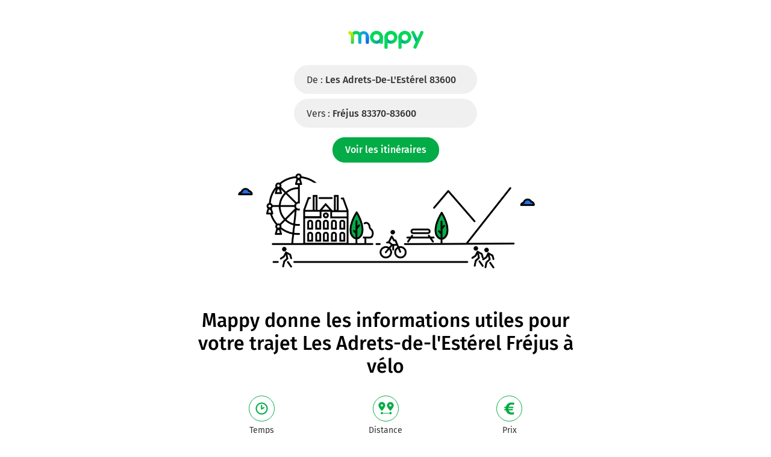

--- FILE ---
content_type: text/html; charset=utf-8
request_url: https://fr.mappy.com/itineraire/velo/83600-les-adrets-de-l-esterel/83370-frejus
body_size: 11722
content:
<!DOCTYPE html><html lang="fr" prefix="og: http://ogp.me/ns#"><head><meta charSet="utf-8"/><meta name="viewport" content="width=device-width, minimum-scale=1.0, maximum-scale=1.0, initial-scale=1.0, user-scalable=no"/><script async="" src="https://tag.aticdn.net/509857/smarttag.js"></script><link rel="prefetch" href="https://ab.mappy.net/config-web.json"/><link rel="preconnect" href="https://poiassets.mappy.net"/><link rel="preconnect" href="https://cdn.adgtw.orangeads.fr"/><link rel="preload" href="/assets/fonts/fira-sans-v16-latin-regular.684226288210a40c6acc.woff2" as="font" type="font/woff2" crossorigin="anonymous"/><link rel="preload" href="/assets/fonts/fira-sans-v16-latin-500.6f2008a3bdf4b85d393b.woff2" as="font" type="font/woff2" crossorigin="anonymous"/><link rel="manifest" href="/manifest.json"/><meta name="theme-color" content="#4bc394"/><meta name="application-name" content="Mappy"/><meta name="apple-mobile-web-app-title" content="Mappy"/><link rel="icon" href="/assets/images/favicon-48.dd8072b2dba0ef28e9d6.ico"/><link rel="icon" type="image/png" href="/assets/images/favicon-192.1971de0ee0ed334d4023.png" sizes="192x192"/><link rel="icon" type="image/png" href="/assets/images/favicon-32.80cc4808cc8b54d3e2c7.png" sizes="32x32"/><link rel="apple-touch-icon" href="/assets/images/favicon-180.b683cbb53b6f6aa6bfa8.png"/><script type="text/javascript" src="/front-services/translations/1.0-20260108T1559-3e016fd2cd/fr-FR.js"></script><link rel="stylesheet" href="/assets/css/server.896fff84c2d2e9af42af.css" integrity="sha384-PFLY19EWczsEtIX49jcwykJgvQT5OrXo/MmTpqnMuLnSZ4EzFx03lyXO8V2hgQpu"/><link data-chunk="ROUTE_SEO_ITINERARY_MODE" rel="stylesheet" href="/assets/css/ROUTE_SEO_ITINERARY.c9de42598335f7b0eaec.css"/><script type="application/ld+json">{"@context":"https://schema.org","@type":"Organization","url":"https://fr.mappy.com/","logo":"https://fr.mappy.com/assets/images/logo-mappy.8da17bf4513914e43409.svg"}</script></head><body class="ssr" style="margin:0"><div id="app"><link rel="preload" as="image" href="/assets/images/logo-mappy.8da17bf4513914e43409.svg"/><link rel="preload" as="image" href="https://poiassets.mappy.net/assets/202601081559/misc/svg/start.svg"/><link rel="preload" as="image" href="https://poiassets.mappy.net/assets/202601081559/misc/svg/direction-left.svg"/><link rel="preload" as="image" href="https://poiassets.mappy.net/assets/202601081559/misc/svg/direction-right.svg"/><link rel="preload" as="image" href="https://poiassets.mappy.net/assets/202601081559/misc/svg/direction-right-soft.svg"/><link rel="preload" as="image" href="https://poiassets.mappy.net/assets/202601081559/misc/svg/round-about-left-soft.svg"/><link rel="preload" as="image" href="https://poiassets.mappy.net/assets/202601081559/misc/svg/round-about-straight.svg"/><link rel="preload" as="image" href="https://poiassets.mappy.net/assets/202601081559/misc/svg/direction-left-soft.svg"/><link rel="preload" as="image" href="https://poiassets.mappy.net/assets/202601081559/misc/svg/direction-right-hard.svg"/><link rel="preload" as="image" href="https://poiassets.mappy.net/assets/202601081559/misc/svg/round-about-right.svg"/><link rel="preload" as="image" href="https://poiassets.mappy.net/assets/202601081559/misc/svg/round-about-left.svg"/><link rel="preload" as="image" href="/assets/images/marker-fond-gris.fe29f2309cef8b1f7cdf.png"/><link rel="preload" as="image" href="/assets/images/checkered-flag.8df72254b1f55ec42b6c.svg"/><link rel="preload" as="image" href="/assets/images/arrow-left.f199b9e2d54e54c35018.svg"/><link rel="preload" as="image" href="/assets/images/information.4cb5946cfbf9e2286623.svg"/><link rel="preload" as="image" href="/assets/images/cross.2632a8d77f3c569b2517.svg"/><link rel="preload" as="image" href="/assets/images/modes_mobile_background.57eb03ec35ca0353972c.svg"/><link rel="preload" as="image" href="/assets/images/magnifying-glass.ad2adc7326ded8c5a74a.svg"/><link rel="preload" as="image" href="/assets/images/down.dff89806fc18e7ee9d08.svg"/><link rel="preload" as="image" href="/assets/images/tooltip-right.cf1015630e68ac99783a.svg"/><link rel="preload" as="image" href="/assets/images/question.e331c0d06a989e074726.svg"/><link rel="preload" as="image" href="/assets/images/facebook.594de5e8accf8b407217.svg"/><link rel="preload" as="image" href="/assets/images/twitter.ac1d4bb78da2ca5fe5dc.svg"/><link rel="preload" as="image" href="/assets/images/rss.b81b9a520cca657aa773.svg"/><link rel="preload" as="image" href="/assets/images/french-flag.7854a0340b65fd410696.svg"/><title>Itinéraire Les Adrets-de-l&#x27;Estérel Fréjus à vélo - Trajet, distance, durée – Mappy</title><meta name="description" content="🚲 Avec Mappy, trouvez le meilleur trajet à vélo de Les Adrets-de-l&#x27;Estérel à Fréjus"/><meta property="og:title" content="Itinéraire Les Adrets-de-l&#x27;Estérel Fréjus à vélo - Trajet, distance, durée – Mappy"/><meta property="og:description" content="🚲 Avec Mappy, trouvez le meilleur trajet à vélo de Les Adrets-de-l&#x27;Estérel à Fréjus"/><meta property="og:locale" content="fr-fr"/><meta property="og:url" content="https://fr.mappy.com/itineraire/velo/83600-les-adrets-de-l-esterel/83370-frejus"/><meta property="og:type" content="website"/><meta property="og:image" content="https://fr.mappy.com/assets/images/lp-head-bike.d4b435484a30d99d83cd.png"/><link rel="canonical" href="https://fr.mappy.com/itineraire/velo/83600-les-adrets-de-l-esterel/83370-frejus"/><div class="LandingPage"><script>window.Utiq = window.Utiq || {};window.Utiq.config = {  CMP: "Didomi",  customUtiqHost: "https://utiq.mappy.com",  didomiUtiqPurposeId: "utiq-iX4kPm2N",  didomiUtiqVendorId: "c:utiq-Gx2xdQAa",  logLevel: "silent"};</script><script type="text/javascript" src="https://utiq.mappy.com/utiqLoader.js" defer=""></script><div class="V1jYB"><div><script type="application/ld+json">{"@context":"https://schema.org","@type":"TravelAction","distance":"15,1 km","fromLocation":{"@type":"city","name":"Les Adrets-de-l'Estérel"},"toLocation":{"@type":"city","name":"Fréjus"}}</script><div class="FhPO4"><a href="/" class="click-event" data-tag="{&quot;type&quot;:&quot;action&quot;,&quot;level2&quot;:2,&quot;chapter1&quot;:&quot;AncrageHeader&quot;,&quot;chapter2&quot;:&quot;NA&quot;,&quot;chapter3&quot;:&quot;NA&quot;,&quot;name&quot;:&quot;LandingPage&quot;}"><div class="CrMSr"><img class="Vas15" src="/assets/images/logo-mappy.8da17bf4513914e43409.svg" alt="Mappy"/></div></a><div class="_7aiV4"><a class="i1b_o click-event" href="/itineraire#/recherche/velo/83600-les-adrets-de-l-esterel/83370-frejus" data-tag="{&quot;type&quot;:&quot;action&quot;,&quot;level2&quot;:2,&quot;chapter1&quot;:&quot;Itineraire&quot;,&quot;chapter2&quot;:&quot;NA&quot;,&quot;chapter3&quot;:&quot;velo&quot;,&quot;name&quot;:&quot;LandingItineraire:Champdepart&quot;}">De :<!-- --> <span class="M4dwM">Les Adrets-de-l&#x27;Estérel 83600</span></a><a class="i1b_o click-event" href="/itineraire#/recherche/velo/83600-les-adrets-de-l-esterel/83370-frejus" data-tag="{&quot;type&quot;:&quot;action&quot;,&quot;level2&quot;:2,&quot;chapter1&quot;:&quot;Itineraire&quot;,&quot;chapter2&quot;:&quot;NA&quot;,&quot;chapter3&quot;:&quot;velo&quot;,&quot;name&quot;:&quot;LandingItineraire:Champarrivee&quot;}">Vers :<!-- --> <span class="M4dwM">Fréjus 83370-83600</span></a><a class="erOiI click-event" href="/itineraire#/recherche/velo/83600-les-adrets-de-l-esterel/83370-frejus" data-tag="{&quot;type&quot;:&quot;action&quot;,&quot;level2&quot;:2,&quot;chapter1&quot;:&quot;Itineraire&quot;,&quot;chapter2&quot;:&quot;NA&quot;,&quot;chapter3&quot;:&quot;velo&quot;,&quot;name&quot;:&quot;LandingItineraire:Champrechercher&quot;}">Voir les itinéraires</a></div></div><div class="k9_DS" style="background-image:url(&#x27;/assets/images/lp-head-bike.d4b435484a30d99d83cd.png&#x27;)"></div></div><div class="NDcJs"><div class="FhPO4"><div class="ZrZSB"><div class="textStyleHeader1 Gdw29">Mappy donne les informations utiles pour votre trajet <h1>Les Adrets-de-l'Estérel Fréjus à vélo</h1></div><ul class="dhjfI items-5"><li class="FGKtz"><a class="T0QXB click-event" href="/itineraire#/recherche/velo/83600-les-adrets-de-l-esterel/83370-frejus" data-tag="{&quot;type&quot;:&quot;action&quot;,&quot;level2&quot;:2,&quot;chapter1&quot;:&quot;Itineraire&quot;,&quot;chapter2&quot;:&quot;time&quot;,&quot;chapter3&quot;:&quot;velo&quot;,&quot;name&quot;:&quot;LandingItineraire:Champblocmotscles&quot;}"><div class="xSxuV history"></div><div class="AI2_C">Temps</div></a></li><li class="FGKtz"><a class="T0QXB click-event" href="/itineraire#/recherche/velo/83600-les-adrets-de-l-esterel/83370-frejus" data-tag="{&quot;type&quot;:&quot;action&quot;,&quot;level2&quot;:2,&quot;chapter1&quot;:&quot;Itineraire&quot;,&quot;chapter2&quot;:&quot;length&quot;,&quot;chapter3&quot;:&quot;velo&quot;,&quot;name&quot;:&quot;LandingItineraire:Champblocmotscles&quot;}"><div class="xSxuV distance" style="padding:4px"></div><div class="AI2_C">Distance</div></a></li><li class="FGKtz"><a class="T0QXB click-event" href="/itineraire#/recherche/velo/83600-les-adrets-de-l-esterel/83370-frejus" data-tag="{&quot;type&quot;:&quot;action&quot;,&quot;level2&quot;:2,&quot;chapter1&quot;:&quot;Itineraire&quot;,&quot;chapter2&quot;:&quot;price&quot;,&quot;chapter3&quot;:&quot;velo&quot;,&quot;name&quot;:&quot;LandingItineraire:Champblocmotscles&quot;}"><div class="xSxuV euro"></div><div class="AI2_C">Prix</div></a></li><li class="FGKtz"><a class="T0QXB click-event" href="/itineraire#/recherche/velo/83600-les-adrets-de-l-esterel/83370-frejus" data-tag="{&quot;type&quot;:&quot;action&quot;,&quot;level2&quot;:2,&quot;chapter1&quot;:&quot;Itineraire&quot;,&quot;chapter2&quot;:&quot;cycle_paths&quot;,&quot;chapter3&quot;:&quot;velo&quot;,&quot;name&quot;:&quot;LandingItineraire:Champblocmotscles&quot;}"><div class="xSxuV bike"></div><div class="AI2_C">Pistes cyclables</div></a></li><li class="FGKtz"><a class="T0QXB click-event" href="/itineraire#/recherche/velo/83600-les-adrets-de-l-esterel/83370-frejus" data-tag="{&quot;type&quot;:&quot;action&quot;,&quot;level2&quot;:2,&quot;chapter1&quot;:&quot;Itineraire&quot;,&quot;chapter2&quot;:&quot;availability&quot;,&quot;chapter3&quot;:&quot;velo&quot;,&quot;name&quot;:&quot;LandingItineraire:Champblocmotscles&quot;}"><div class="xSxuV ticket"></div><div class="AI2_C">Disponibilités</div></a></li></ul><a class="_9sSSZ click-event" href="/itineraire#/recherche/velo/83600-les-adrets-de-l-esterel/83370-frejus" data-tag="{&quot;type&quot;:&quot;action&quot;,&quot;level2&quot;:2,&quot;chapter1&quot;:&quot;Itineraire&quot;,&quot;chapter2&quot;:&quot;NA&quot;,&quot;chapter3&quot;:&quot;velo&quot;,&quot;name&quot;:&quot;LandingItineraire:Champblocmotscles&quot;}"></a></div></div></div><div class="NDcJs"><div class="FhPO4"><div itemType="https://schema.org/ItemList"><div class="ee4mx"><picture class="PUg8n"><source srcSet="/assets/images/mappy-itinerary.35070e548ac221a18ab4.webp" type="image/webp"/><img class="IGwYG" src="/assets/images/mappy-itinerary.4ba40cec0b8b171e59db.png" alt="Itineraire Les Adrets-de-l&#x27;Estérel Fréjus" loading="lazy" fetchPriority="high"/></picture></div><h2 class="textStyleHeader1 fGE9u">Votre feuille de route</h2><div class="Yj7zB"><div class="HaITi"><div class="vLeYv"><div class="gOHl3"><div class="ke0P5">17h02</div><div class="wcPED"></div><div class="yYtIO"><div class="zjRyP">Les Adrets-de-l&#x27;Estérel</div><div class="LYXRq">83600</div></div></div><ul class="kqV4G"><li class="rabmD"><div class="icon kJaEH"><span><img class="LzpY6 ssrImageGrey" src="https://poiassets.mappy.net/assets/202601081559/misc/svg/start.svg"/></span></div><div>Prendre Route de l&#x27;Estérel et continuer sur 450 mètres</div><div class="I4Xmu">0 m</div></li><li class="rabmD"><div class="icon kJaEH"><span><img class="LzpY6 ssrImageGrey" src="https://poiassets.mappy.net/assets/202601081559/misc/svg/direction-left.svg"/></span></div><div>Prendre à gauche Route de l&#x27;Estérel et continuer sur 1,0 kilomètre</div><div class="I4Xmu">450 m</div></li><li class="rabmD"><div class="icon kJaEH"><span><img class="LzpY6 ssrImageGrey" src="https://poiassets.mappy.net/assets/202601081559/misc/svg/direction-right.svg"/></span></div><div>Prendre à droite D N7 et continuer sur 15 mètres</div><div class="I4Xmu">1,4 km</div></li><li class="rabmD"><div class="icon kJaEH"><span><img class="LzpY6 ssrImageGrey" src="https://poiassets.mappy.net/assets/202601081559/misc/svg/direction-left.svg"/></span></div><div>Prendre à gauche Piste Estarpe du Cheval et continuer sur 2,1 kilomètres</div><div class="I4Xmu">1,4 km</div></li><li class="rabmD"><div class="icon kJaEH"><span><img class="LzpY6 ssrImageGrey" src="https://poiassets.mappy.net/assets/202601081559/misc/svg/direction-right-soft.svg"/></span></div><div>Prendre légèrement à droite Route des Cols et continuer sur 350 mètres</div><div class="I4Xmu">3,5 km</div></li><li class="rabmD"><div class="icon kJaEH"><span><img class="LzpY6 ssrImageGrey" src="https://poiassets.mappy.net/assets/202601081559/misc/svg/direction-left.svg"/></span></div><div>Prendre à gauche Route d&#x27;Italie et continuer sur 5 mètres</div><div class="I4Xmu">3,9 km</div></li><li class="rabmD"><div class="icon kJaEH"><span><img class="LzpY6 ssrImageGrey" src="https://poiassets.mappy.net/assets/202601081559/misc/svg/direction-right.svg"/></span></div><div>Prendre à droite la voie et continuer sur 250 mètres</div><div class="I4Xmu">3,9 km</div></li><li class="rabmD"><div class="icon kJaEH"><span><img class="LzpY6 ssrImageGrey" src="https://poiassets.mappy.net/assets/202601081559/misc/svg/direction-right-soft.svg"/></span></div><div>Prendre légèrement à droite Route d&#x27;Italie et continuer sur 4,6 kilomètres</div><div class="I4Xmu">4,1 km</div></li><li class="rabmD"><div class="icon kJaEH"><span><img class="LzpY6 ssrImageGrey" src="https://poiassets.mappy.net/assets/202601081559/misc/svg/direction-right-soft.svg"/></span></div><div>Prendre légèrement à droite Route Forestière La Louve et continuer sur 1,1 kilomètre</div><div class="I4Xmu">8,8 km</div></li><li class="rabmD"><div class="icon kJaEH"><span><img class="LzpY6 ssrImageGrey" src="https://poiassets.mappy.net/assets/202601081559/misc/svg/direction-right.svg"/></span></div><div>Prendre à droite Avenue du Golf et continuer sur 400 mètres</div><div class="I4Xmu">9,8 km</div></li><li class="rabmD"><div class="icon kJaEH"><span><img class="LzpY6 ssrImageGrey" src="https://poiassets.mappy.net/assets/202601081559/misc/svg/round-about-left-soft.svg"/></span></div><div>Au rond-point, prendre la 3ème sortie Via Aurelia et continuer sur 900 mètres</div><div class="I4Xmu">10,2 km</div></li><li class="rabmD"><div class="icon kJaEH"><span><img class="LzpY6 ssrImageGrey" src="https://poiassets.mappy.net/assets/202601081559/misc/svg/round-about-straight.svg"/></span></div><div>Au rond-point, prendre la 2ème sortie Via Aurelia et continuer sur 700 mètres</div><div class="I4Xmu">11,1 km</div></li><li class="rabmD"><div class="icon kJaEH"><span><img class="LzpY6 ssrImageGrey" src="https://poiassets.mappy.net/assets/202601081559/misc/svg/direction-left-soft.svg"/></span></div><div>Prendre légèrement à gauche la voie et continuer sur 270 mètres</div><div class="I4Xmu">11,8 km</div></li><li class="rabmD"><div class="icon kJaEH"><span><img class="LzpY6 ssrImageGrey" src="https://poiassets.mappy.net/assets/202601081559/misc/svg/direction-right-hard.svg"/></span></div><div>Prendre à droite la piste cyclable la voie et continuer sur 10 mètres</div><div class="I4Xmu">12,1 km</div></li><li class="rabmD"><div class="icon kJaEH"><span><img class="LzpY6 ssrImageGrey" src="https://poiassets.mappy.net/assets/202601081559/misc/svg/round-about-right.svg"/></span></div><div>Au rond-point, prendre la 2ème sortie Avenue des Portes du Soleil et continuer sur 110 mètres</div><div class="I4Xmu">12,1 km</div></li><li class="rabmD"><div class="icon kJaEH"><span><img class="LzpY6 ssrImageGrey" src="https://poiassets.mappy.net/assets/202601081559/misc/svg/round-about-left.svg"/></span></div><div>Au rond-point, prendre la 2ème sortie Avenue Deis Portisol et continuer sur 1,4 kilomètre</div><div class="I4Xmu">12,2 km</div></li><li class="rabmD"><div class="icon kJaEH"><span><img class="LzpY6 ssrImageGrey" src="https://poiassets.mappy.net/assets/202601081559/misc/svg/direction-right.svg"/></span></div><div>Prendre à droite la piste cyclable Avenue du Général Jean Calliès et continuer sur 120 mètres</div><div class="I4Xmu">13,7 km</div></li><li class="rabmD"><div class="icon kJaEH"><span><img class="LzpY6 ssrImageGrey" src="https://poiassets.mappy.net/assets/202601081559/misc/svg/round-about-straight.svg"/></span></div><div>Au rond-point, prendre la 2ème sortie Avenue du 15e Corps d&#x27;Armée et continuer sur 400 mètres</div><div class="I4Xmu">13,8 km</div></li><li class="rabmD"><div class="icon kJaEH"><span><img class="LzpY6 ssrImageGrey" src="https://poiassets.mappy.net/assets/202601081559/misc/svg/round-about-right.svg"/></span></div><div>Au rond-point, prendre la 1ère sortie Avenue du 15e Corps d&#x27;Armée et continuer sur 200 mètres</div><div class="I4Xmu">14,2 km</div></li><li class="rabmD"><div class="icon kJaEH"><span><img class="LzpY6 ssrImageGrey" src="https://poiassets.mappy.net/assets/202601081559/misc/svg/direction-right.svg"/></span></div><div>Prendre à droite Avenue des Palmiers et continuer sur 55 mètres</div><div class="I4Xmu">14,4 km</div></li><li class="rabmD"><div class="icon kJaEH"><span><img class="LzpY6 ssrImageGrey" src="https://poiassets.mappy.net/assets/202601081559/misc/svg/direction-left.svg"/></span></div><div>Prendre à gauche Rue Jean Bacchi et continuer sur 150 mètres</div><div class="I4Xmu">14,5 km</div></li><li class="rabmD"><div class="icon kJaEH"><span><img class="LzpY6 ssrImageGrey" src="https://poiassets.mappy.net/assets/202601081559/misc/svg/direction-left.svg"/></span></div><div>Prendre à gauche Rue Gustave Bret et continuer sur 40 mètres</div><div class="I4Xmu">14,6 km</div></li><li class="rabmD"><div class="icon kJaEH"><span><img class="LzpY6 ssrImageGrey" src="https://poiassets.mappy.net/assets/202601081559/misc/svg/round-about-left.svg"/></span></div><div>Au rond-point, prendre la 2ème sortie Rue Joseph Aubenas et continuer sur 160 mètres</div><div class="I4Xmu">14,7 km</div></li><li class="rabmD"><div class="icon kJaEH"><span><img class="LzpY6 ssrImageGrey" src="https://poiassets.mappy.net/assets/202601081559/misc/svg/direction-left.svg"/></span></div><div>Prendre à gauche Rue Girardin et continuer sur 95 mètres</div><div class="I4Xmu">14,8 km</div></li><li class="rabmD"><div class="icon kJaEH"><span><img class="LzpY6 ssrImageGrey" src="https://poiassets.mappy.net/assets/202601081559/misc/svg/direction-right.svg"/></span></div><div>Prendre à droite Rue Groecinus et continuer sur 170 mètres</div><div class="I4Xmu">14,9 km</div></li><li class="rabmD"><div class="icon kJaEH"><span><img class="LzpY6 ssrImageGrey" src="https://poiassets.mappy.net/assets/202601081559/misc/svg/direction-right.svg"/></span></div><div>Prendre à droite Rue Saint-François de Paule et continuer sur 15 mètres</div><div class="I4Xmu">15,1 km</div></li></ul><div class="Y3aSo"><div class="ke0P5">18h10</div><div class="yBqyf"><div class="xFbVK" style="width:31px;height:37px"><img style="background-size:cover;width:31px;height:37px" src="/assets/images/marker-fond-gris.fe29f2309cef8b1f7cdf.png"/><span class="llAZo"><span><img class="LzpY6 ssrImageWhite" src="/assets/images/checkered-flag.8df72254b1f55ec42b6c.svg"/></span></span></div></div><div class="vwLZ6"><div class="zjRyP">Fréjus</div><div class="LYXRq">83370-83600</div></div></div></div></div><div class="yBlei click-event" data-tag="{&quot;type&quot;:&quot;action&quot;,&quot;level2&quot;:2,&quot;chapter1&quot;:&quot;Itineraire&quot;,&quot;chapter2&quot;:&quot;NA&quot;,&quot;chapter3&quot;:&quot;velo&quot;,&quot;name&quot;:&quot;LandingItineraire:afficherlasuite&quot;}"><span class="ssrImageGreen"><img class="LzpY6 ssrImageGrey" src="/assets/images/arrow-left.f199b9e2d54e54c35018.svg"/></span><span id="display-next" class="BO0UL">Afficher la suite</span><script>
        const showNextButton = document.querySelector('.yBlei');
        const roadbookInstructions = document.querySelector('.Yj7zB');

        showNextButton.addEventListener('click', function () {
          showNextButton.style.display = "none";
          roadbookInstructions.style.height = "100%";
        }, false);
      </script></div></div><div class="J20zy"><a class="click-event" href="/itineraire#/recherche/velo/83600-les-adrets-de-l-esterel/83370-frejus" data-tag="{&quot;type&quot;:&quot;action&quot;,&quot;level2&quot;:2,&quot;chapter1&quot;:&quot;Itineraire&quot;,&quot;chapter2&quot;:&quot;NA&quot;,&quot;chapter3&quot;:&quot;velo&quot;,&quot;name&quot;:&quot;LandingItineraire:Champaccederautrajet&quot;}">Accéder au trajet</a></div></div></div></div><div class="NDcJs"><div class="FhPO4 ZC6fz"><h2 class="textStyleHeader1 xrY8V">Utile à l&#x27;arrivée à Fréjus</h2><ul class="Ck_KL"><li class="KD4Yu"><a href="/activite/hotel/83370-frejus" class="click-event" data-tag="{&quot;tag_version&quot;:&quot;V3&quot;,&quot;tag_id&quot;:&quot;XTC_VIGNETTE_THEMATIQUE&quot;,&quot;click_chapter1&quot;:&quot;Itineraire&quot;,&quot;click_chapter2&quot;:&quot;hotel:Fréjus&quot;,&quot;click_chapter3&quot;:&quot;velo&quot;,&quot;click&quot;:&quot;LandingItineraire:VignetteThematique&quot;,&quot;page&quot;:&quot;LandingItineraire&quot;,&quot;mode_de_transport&quot;:&quot;velo_bike&quot;}"><div class="I2hyE" style="background-image:url(&#x27;//fr.mappy.com/assets/thematic/hotel.webp&#x27;)"></div><span>Hôtel</span></a></li><li class="KD4Yu"><a href="/activite/restaurant/83370-frejus" class="click-event" data-tag="{&quot;tag_version&quot;:&quot;V3&quot;,&quot;tag_id&quot;:&quot;XTC_VIGNETTE_THEMATIQUE&quot;,&quot;click_chapter1&quot;:&quot;Itineraire&quot;,&quot;click_chapter2&quot;:&quot;restaurant:Fréjus&quot;,&quot;click_chapter3&quot;:&quot;velo&quot;,&quot;click&quot;:&quot;LandingItineraire:VignetteThematique&quot;,&quot;page&quot;:&quot;LandingItineraire&quot;,&quot;mode_de_transport&quot;:&quot;velo_bike&quot;}"><div class="I2hyE" style="background-image:url(&#x27;//fr.mappy.com/assets/thematic/restaurant.webp&#x27;)"></div><span>Restaurant</span></a></li><li class="KD4Yu"><a href="/activite/location-gite/83370-frejus" class="click-event" data-tag="{&quot;tag_version&quot;:&quot;V3&quot;,&quot;tag_id&quot;:&quot;XTC_VIGNETTE_THEMATIQUE&quot;,&quot;click_chapter1&quot;:&quot;Itineraire&quot;,&quot;click_chapter2&quot;:&quot;location-gite:Fréjus&quot;,&quot;click_chapter3&quot;:&quot;velo&quot;,&quot;click&quot;:&quot;LandingItineraire:VignetteThematique&quot;,&quot;page&quot;:&quot;LandingItineraire&quot;,&quot;mode_de_transport&quot;:&quot;velo_bike&quot;}"><div class="I2hyE" style="background-image:url(&#x27;//fr.mappy.com/assets/thematic/location-gite.webp&#x27;)"></div><span>Location, gîte</span></a></li><li class="KD4Yu"><a href="/activite/camping/83370-frejus" class="click-event" data-tag="{&quot;tag_version&quot;:&quot;V3&quot;,&quot;tag_id&quot;:&quot;XTC_VIGNETTE_THEMATIQUE&quot;,&quot;click_chapter1&quot;:&quot;Itineraire&quot;,&quot;click_chapter2&quot;:&quot;camping:Fréjus&quot;,&quot;click_chapter3&quot;:&quot;velo&quot;,&quot;click&quot;:&quot;LandingItineraire:VignetteThematique&quot;,&quot;page&quot;:&quot;LandingItineraire&quot;,&quot;mode_de_transport&quot;:&quot;velo_bike&quot;}"><div class="I2hyE" style="background-image:url(&#x27;//fr.mappy.com/assets/thematic/camping.webp&#x27;)"></div><span>Camping</span></a></li><li class="KD4Yu"><a href="/activite/chambre-d-hotes/83370-frejus" class="click-event" data-tag="{&quot;tag_version&quot;:&quot;V3&quot;,&quot;tag_id&quot;:&quot;XTC_VIGNETTE_THEMATIQUE&quot;,&quot;click_chapter1&quot;:&quot;Itineraire&quot;,&quot;click_chapter2&quot;:&quot;chambre-d-hotes:Fréjus&quot;,&quot;click_chapter3&quot;:&quot;velo&quot;,&quot;click&quot;:&quot;LandingItineraire:VignetteThematique&quot;,&quot;page&quot;:&quot;LandingItineraire&quot;,&quot;mode_de_transport&quot;:&quot;velo_bike&quot;}"><div class="I2hyE" style="background-image:url(&#x27;//fr.mappy.com/assets/thematic/chambre-d-hotes.webp&#x27;)"></div><span>Chambre d&#x27;hôtes</span></a></li><li class="KD4Yu"><a href="/activite/boulangerie-patisserie/83370-frejus" class="click-event" data-tag="{&quot;tag_version&quot;:&quot;V3&quot;,&quot;tag_id&quot;:&quot;XTC_VIGNETTE_THEMATIQUE&quot;,&quot;click_chapter1&quot;:&quot;Itineraire&quot;,&quot;click_chapter2&quot;:&quot;boulangerie-patisserie:Fréjus&quot;,&quot;click_chapter3&quot;:&quot;velo&quot;,&quot;click&quot;:&quot;LandingItineraire:VignetteThematique&quot;,&quot;page&quot;:&quot;LandingItineraire&quot;,&quot;mode_de_transport&quot;:&quot;velo_bike&quot;}"><div class="I2hyE" style="background-image:url(&#x27;//fr.mappy.com/assets/thematic/boulangerie-patisserie.webp&#x27;)"></div><span>Boulangerie pâtisserie</span></a></li><li class="KD4Yu"><a href="/activite/supermarches-hypermarches/83370-frejus" class="click-event" data-tag="{&quot;tag_version&quot;:&quot;V3&quot;,&quot;tag_id&quot;:&quot;XTC_VIGNETTE_THEMATIQUE&quot;,&quot;click_chapter1&quot;:&quot;Itineraire&quot;,&quot;click_chapter2&quot;:&quot;supermarches-hypermarches:Fréjus&quot;,&quot;click_chapter3&quot;:&quot;velo&quot;,&quot;click&quot;:&quot;LandingItineraire:VignetteThematique&quot;,&quot;page&quot;:&quot;LandingItineraire&quot;,&quot;mode_de_transport&quot;:&quot;velo_bike&quot;}"><div class="I2hyE" style="background-image:url(&#x27;//fr.mappy.com/assets/thematic/supermarches-hypermarches.webp&#x27;)"></div><span>Supermarché, hypermarché</span></a></li><li class="KD4Yu"><a href="/activite/alimentation-generale/83370-frejus" class="click-event" data-tag="{&quot;tag_version&quot;:&quot;V3&quot;,&quot;tag_id&quot;:&quot;XTC_VIGNETTE_THEMATIQUE&quot;,&quot;click_chapter1&quot;:&quot;Itineraire&quot;,&quot;click_chapter2&quot;:&quot;alimentation-generale:Fréjus&quot;,&quot;click_chapter3&quot;:&quot;velo&quot;,&quot;click&quot;:&quot;LandingItineraire:VignetteThematique&quot;,&quot;page&quot;:&quot;LandingItineraire&quot;,&quot;mode_de_transport&quot;:&quot;velo_bike&quot;}"><div class="I2hyE" style="background-image:url(&#x27;//fr.mappy.com/assets/thematic/alimentation-generale.webp&#x27;)"></div><span>Alimentation générale</span></a></li><li class="KD4Yu"><a href="/activite/parking/83370-frejus" class="click-event" data-tag="{&quot;tag_version&quot;:&quot;V3&quot;,&quot;tag_id&quot;:&quot;XTC_VIGNETTE_THEMATIQUE&quot;,&quot;click_chapter1&quot;:&quot;Itineraire&quot;,&quot;click_chapter2&quot;:&quot;parking:Fréjus&quot;,&quot;click_chapter3&quot;:&quot;velo&quot;,&quot;click&quot;:&quot;LandingItineraire:VignetteThematique&quot;,&quot;page&quot;:&quot;LandingItineraire&quot;,&quot;mode_de_transport&quot;:&quot;velo_bike&quot;}"><div class="I2hyE" style="background-image:url(&#x27;//fr.mappy.com/assets/thematic/parking.webp&#x27;)"></div><span>Parking</span></a></li></ul><h2 class="textStyleHeader1 xrY8V">Visiter Fréjus</h2><ul class="Ck_KL"><li class="KD4Yu"><a href="/activite/loisir/83370-frejus" class="click-event" data-tag="{&quot;tag_version&quot;:&quot;V3&quot;,&quot;tag_id&quot;:&quot;XTC_VIGNETTE_THEMATIQUE&quot;,&quot;click_chapter1&quot;:&quot;Itineraire&quot;,&quot;click_chapter2&quot;:&quot;loisir:Fréjus&quot;,&quot;click_chapter3&quot;:&quot;velo&quot;,&quot;click&quot;:&quot;LandingItineraire:VignetteThematique&quot;,&quot;page&quot;:&quot;LandingItineraire&quot;,&quot;mode_de_transport&quot;:&quot;velo_bike&quot;}"><div class="I2hyE" style="background-image:url(&#x27;//fr.mappy.com/assets/thematic/loisir.webp&#x27;)"></div><span>Loisir</span></a></li><li class="KD4Yu"><a href="/activite/plage/83370-frejus" class="click-event" data-tag="{&quot;tag_version&quot;:&quot;V3&quot;,&quot;tag_id&quot;:&quot;XTC_VIGNETTE_THEMATIQUE&quot;,&quot;click_chapter1&quot;:&quot;Itineraire&quot;,&quot;click_chapter2&quot;:&quot;plage:Fréjus&quot;,&quot;click_chapter3&quot;:&quot;velo&quot;,&quot;click&quot;:&quot;LandingItineraire:VignetteThematique&quot;,&quot;page&quot;:&quot;LandingItineraire&quot;,&quot;mode_de_transport&quot;:&quot;velo_bike&quot;}"><div class="I2hyE" style="background-image:url(&#x27;//fr.mappy.com/assets/thematic/plage.webp&#x27;)"></div><span>Plage</span></a></li><li class="KD4Yu"><a href="/activite/batiment-touristique/83370-frejus" class="click-event" data-tag="{&quot;tag_version&quot;:&quot;V3&quot;,&quot;tag_id&quot;:&quot;XTC_VIGNETTE_THEMATIQUE&quot;,&quot;click_chapter1&quot;:&quot;Itineraire&quot;,&quot;click_chapter2&quot;:&quot;batiment-touristique:Fréjus&quot;,&quot;click_chapter3&quot;:&quot;velo&quot;,&quot;click&quot;:&quot;LandingItineraire:VignetteThematique&quot;,&quot;page&quot;:&quot;LandingItineraire&quot;,&quot;mode_de_transport&quot;:&quot;velo_bike&quot;}"><div class="I2hyE" style="background-image:url(&#x27;//fr.mappy.com/assets/thematic/batiment-touristique.webp&#x27;)"></div><span>Batiment touristique</span></a></li><li class="KD4Yu"><a href="/activite/musee/83370-frejus" class="click-event" data-tag="{&quot;tag_version&quot;:&quot;V3&quot;,&quot;tag_id&quot;:&quot;XTC_VIGNETTE_THEMATIQUE&quot;,&quot;click_chapter1&quot;:&quot;Itineraire&quot;,&quot;click_chapter2&quot;:&quot;musee:Fréjus&quot;,&quot;click_chapter3&quot;:&quot;velo&quot;,&quot;click&quot;:&quot;LandingItineraire:VignetteThematique&quot;,&quot;page&quot;:&quot;LandingItineraire&quot;,&quot;mode_de_transport&quot;:&quot;velo_bike&quot;}"><div class="I2hyE" style="background-image:url(&#x27;//fr.mappy.com/assets/thematic/musee.webp&#x27;)"></div><span>Musée</span></a></li><li class="KD4Yu"><a href="/activite/monument-touristique/83370-frejus" class="click-event" data-tag="{&quot;tag_version&quot;:&quot;V3&quot;,&quot;tag_id&quot;:&quot;XTC_VIGNETTE_THEMATIQUE&quot;,&quot;click_chapter1&quot;:&quot;Itineraire&quot;,&quot;click_chapter2&quot;:&quot;monument-touristique:Fréjus&quot;,&quot;click_chapter3&quot;:&quot;velo&quot;,&quot;click&quot;:&quot;LandingItineraire:VignetteThematique&quot;,&quot;page&quot;:&quot;LandingItineraire&quot;,&quot;mode_de_transport&quot;:&quot;velo_bike&quot;}"><div class="I2hyE" style="background-image:url(&#x27;//fr.mappy.com/assets/thematic/monument-touristique.webp&#x27;)"></div><span>Monument touristique</span></a></li><li class="KD4Yu"><a href="/activite/parcs-d-attractions-de-loisirs/83370-frejus" class="click-event" data-tag="{&quot;tag_version&quot;:&quot;V3&quot;,&quot;tag_id&quot;:&quot;XTC_VIGNETTE_THEMATIQUE&quot;,&quot;click_chapter1&quot;:&quot;Itineraire&quot;,&quot;click_chapter2&quot;:&quot;parcs-d-attractions-de-loisirs:Fréjus&quot;,&quot;click_chapter3&quot;:&quot;velo&quot;,&quot;click&quot;:&quot;LandingItineraire:VignetteThematique&quot;,&quot;page&quot;:&quot;LandingItineraire&quot;,&quot;mode_de_transport&quot;:&quot;velo_bike&quot;}"><div class="I2hyE" style="background-image:url(&#x27;//fr.mappy.com/assets/thematic/parcs-d-attractions-de-loisirs.webp&#x27;)"></div><span>Parc d&#x27;attractions et de loisirs</span></a></li><li class="KD4Yu"><a href="/activite/parcs-naturels-nationaux-regionaux/83370-frejus" class="click-event" data-tag="{&quot;tag_version&quot;:&quot;V3&quot;,&quot;tag_id&quot;:&quot;XTC_VIGNETTE_THEMATIQUE&quot;,&quot;click_chapter1&quot;:&quot;Itineraire&quot;,&quot;click_chapter2&quot;:&quot;parcs-naturels-nationaux-regionaux:Fréjus&quot;,&quot;click_chapter3&quot;:&quot;velo&quot;,&quot;click&quot;:&quot;LandingItineraire:VignetteThematique&quot;,&quot;page&quot;:&quot;LandingItineraire&quot;,&quot;mode_de_transport&quot;:&quot;velo_bike&quot;}"><div class="I2hyE" style="background-image:url(&#x27;//fr.mappy.com/assets/thematic/parcs-naturels-nationaux-regionaux.webp&#x27;)"></div><span>Parc naturel</span></a></li></ul><h2 class="textStyleHeader1 xrY8V">Vélo à Fréjus</h2><ul class="Ck_KL"><li class="KD4Yu"><a href="/activite/parking-velo/83370-frejus" class="click-event" data-tag="{&quot;tag_version&quot;:&quot;V3&quot;,&quot;tag_id&quot;:&quot;XTC_VIGNETTE_THEMATIQUE&quot;,&quot;click_chapter1&quot;:&quot;Itineraire&quot;,&quot;click_chapter2&quot;:&quot;parking-velo:Fréjus&quot;,&quot;click_chapter3&quot;:&quot;velo&quot;,&quot;click&quot;:&quot;LandingItineraire:VignetteThematique&quot;,&quot;page&quot;:&quot;LandingItineraire&quot;,&quot;mode_de_transport&quot;:&quot;velo_bike&quot;}"><div class="I2hyE" style="background-image:url(&#x27;//fr.mappy.com/assets/thematic/parking-velo.webp&#x27;)"></div><span>Parking vélo</span></a></li><li class="KD4Yu"><a href="/activite/velos-cycles-vente-reparation/83370-frejus" class="click-event" data-tag="{&quot;tag_version&quot;:&quot;V3&quot;,&quot;tag_id&quot;:&quot;XTC_VIGNETTE_THEMATIQUE&quot;,&quot;click_chapter1&quot;:&quot;Itineraire&quot;,&quot;click_chapter2&quot;:&quot;velos-cycles-vente-reparation:Fréjus&quot;,&quot;click_chapter3&quot;:&quot;velo&quot;,&quot;click&quot;:&quot;LandingItineraire:VignetteThematique&quot;,&quot;page&quot;:&quot;LandingItineraire&quot;,&quot;mode_de_transport&quot;:&quot;velo_bike&quot;}"><div class="I2hyE" style="background-image:url(&#x27;//fr.mappy.com/assets/thematic/velos-cycles-vente-reparation.webp&#x27;)"></div><span>Vente et réparation de vélos et cycles</span></a></li><li class="KD4Yu"><a href="/activite/velos-electriques/83370-frejus" class="click-event" data-tag="{&quot;tag_version&quot;:&quot;V3&quot;,&quot;tag_id&quot;:&quot;XTC_VIGNETTE_THEMATIQUE&quot;,&quot;click_chapter1&quot;:&quot;Itineraire&quot;,&quot;click_chapter2&quot;:&quot;velos-electriques:Fréjus&quot;,&quot;click_chapter3&quot;:&quot;velo&quot;,&quot;click&quot;:&quot;LandingItineraire:VignetteThematique&quot;,&quot;page&quot;:&quot;LandingItineraire&quot;,&quot;mode_de_transport&quot;:&quot;velo_bike&quot;}"><div class="I2hyE" style="background-image:url(&#x27;//fr.mappy.com/assets/thematic/velos-electriques.webp&#x27;)"></div><span>Vélos électriques</span></a></li><li class="KD4Yu"><a href="/activite/location-de-velos/83370-frejus" class="click-event" data-tag="{&quot;tag_version&quot;:&quot;V3&quot;,&quot;tag_id&quot;:&quot;XTC_VIGNETTE_THEMATIQUE&quot;,&quot;click_chapter1&quot;:&quot;Itineraire&quot;,&quot;click_chapter2&quot;:&quot;location-de-velos:Fréjus&quot;,&quot;click_chapter3&quot;:&quot;velo&quot;,&quot;click&quot;:&quot;LandingItineraire:VignetteThematique&quot;,&quot;page&quot;:&quot;LandingItineraire&quot;,&quot;mode_de_transport&quot;:&quot;velo_bike&quot;}"><div class="I2hyE" style="background-image:url(&#x27;//fr.mappy.com/assets/thematic/location-de-velos.webp&#x27;)"></div><span>Location de vélos</span></a></li></ul></div></div><div class="NDcJs"><div class="FhPO4"><div class="RwLGq"><h2 class="textStyleHeader2 yjNfc">Trajet de Les Adrets-de-l&#x27;Estérel (83600) à Fréjus (83370) à vélo</h2><div>Mappy vous permet de trouver le meilleur itinéraire vélo pour aller de Les Adrets-de-l&#x27;Estérel à Fréjus et vous indique si votre trajet passe par des pistes cyclables ou des voies vertes. Vous pouvez également comparer votre trajet Les Adrets-de-l&#x27;Estérel Fréjus à vélo, avec les autres modes de transports et calculer les économies de temps ou de distance réalisées. N&#x27;hésitez pas à installer l&#x27;application pour bénéficier du guidage GPS.<br/><br/>Venir à Frejus et se déplacer à Frejus : en bâteau, en bus (Agglobus est le réseau de transports urbains de Fréjus et Saint-Raphaël. Il propose les lignes Fréjus/Saint-Tropez, Nice/Fréjus/Aix-en-Provence/Marseille/Avignon), en train, en voiture, en taxi, en VTC, en vélo ou à pied.</div></div></div></div><div class="NDcJs"><div class="FhPO4 ZC6fz"><div class="textStyleHeader2 bMHLM"><h2>Les Adrets-de-l&#x27;Estérel Fréjus à vélo</h2>, vos itinéraires en résumé</div><table class="PaNLY"><tbody class="rp_7O Fumxk Zg9fA"><tr class="aaV7g"><th>Durée</th><td>1 h 07 à 1 h 08<!-- --> </td></tr><tr class="EheTi"><th>Distance à vélo</th><td>14,0 km à 15,1 km</td></tr><tr class="dMUYA"><th>Distance à vol d’oiseau</th><td>12<!-- --> km</td></tr><tr class="Nd9I_"><th>Prix</th><td>0 €</td></tr></tbody><tbody class="rp_7O"><tr><td class="K0lO_"><h2 class="textStyleHeader2 Mz5GE">Impact environnemental</h2></td></tr></tbody><tbody class="rp_7O Fumxk"><tr class="kTJus"><th>Emissions de CO₂</th><td>0 kg<!-- --> </td></tr><tr class="GGwv_"><th>Emissions de NOx</th><td><button class="KUXaZ"><span class="pgCYd"><img class="LzpY6 ssrImageGrey" src="/assets/images/information.4cb5946cfbf9e2286623.svg"/></span></button>0.0<!-- --> g<!-- --> <div class="NcAHP"><div class="h_1Cg"><div class="_yGQi">Emissions de NOx</div><div class="icSun">Les oxydes d&#x27;azote (NOx) regroupent essentiellement deux molécules : le monoxyde d&#x27;azote (NO) et le dioxyde d&#x27;azote (NO2). Ils peuvent causer des problèmes de santé tels que des irritations des voies respiratoires, des maladies cardiaques et des problèmes pulmonaires chez les personnes exposées de manière prolongée. Le NO2 est 40 fois plus toxique que le monoxyde de carbone (CO) et quatre fois plus toxique que le NO</div></div><div class="nBAAS"><span><img class="LzpY6 ssrImageGrey" src="/assets/images/cross.2632a8d77f3c569b2517.svg"/></span></div><div class="_0vlV"></div></div></td></tr><tr class="FTg7N"><th>Emissions de PM10</th><td><button class="KUXaZ"><span class="pgCYd"><img class="LzpY6 ssrImageGrey" src="/assets/images/information.4cb5946cfbf9e2286623.svg"/></span></button>0<!-- --> mg<!-- --> <div class="NcAHP"><div class="h_1Cg"><div class="_yGQi">Emissions de PM10</div><div class="icSun">Les particules PM10 sont des particules fines en suspension dans l&#x27;air, d&#x27;un diamètre inférieur à 10 µm. Les particules grossières, fraction comprise entre 2.5 µm et 10 µm, ont des effets sur la santé respiratoire. La fraction fine des particules, celles inférieures à 2.5 µm, elles impactent à long terme la santé cardiovasculaire.</div></div><div class="nBAAS"><span><img class="LzpY6 ssrImageGrey" src="/assets/images/cross.2632a8d77f3c569b2517.svg"/></span></div><div class="_0vlV"></div></div></td></tr></tbody></table><div class="bBGNQ"><a class="click-event" href="/itineraire#/recherche/velo/83600-les-adrets-de-l-esterel/83370-frejus" data-tag="{&quot;tag_version&quot;:&quot;V3&quot;,&quot;tag_id&quot;:&quot;XTC_BLOC_RESUME&quot;,&quot;click_chapter1&quot;:&quot;Itineraire&quot;,&quot;click_chapter2&quot;:&quot;BlocResume:12&quot;,&quot;click_chapter3&quot;:&quot;velo&quot;,&quot;click&quot;:&quot;LandingItineraire:voirDetails&quot;,&quot;page&quot;:&quot;LandingItineraire&quot;,&quot;mode_de_transport&quot;:&quot;velo_bike&quot;}">Voir les détails</a></div></div></div><div class="NDcJs CeGTA Iq8DR"><div class="FhPO4 ZC6fz"><img src="/assets/images/modes_mobile_background.57eb03ec35ca0353972c.svg" class="LCSvb"/></div></div><div class="NDcJs"><div class="FhPO4 ZC6fz"><div class="i6H_S"><div class="textStyleHeader1 cWdDO">...et compare tous les modes de transports</div><div class="OtB7u"><div class="yCvDx"><div class="LTEMh h650V"></div><div class="LTEMh DNR1C"></div></div></div><ul class="LGBd3"><li class="ttK8Z"><div class="wY4PU ssrImageGrey" style="background-image:url(&#x27;/assets/images/pieton.49d553f5938649c6954a.svg&#x27;)"></div><div class="OzOaQ"><span class="McO74">Piéton</span><div class="dWvsT"></div></div><div class="igV17">0<!-- --> kg CO₂</div></li><li class="ttK8Z HlGk_"><div class="wY4PU ssrImageGrey Hkj8o" style="background-image:url(&#x27;/assets/images/velo.6e9671894b7eae71e1f5.svg&#x27;)"></div><div class="OzOaQ"><h2 class="McO74">Vélo</h2><div class="dWvsT s6psM"></div></div><div class="igV17">0<!-- --> kg CO₂</div></li><li class="ttK8Z"><div class="wY4PU ssrImageGrey" style="background-image:url(&#x27;/assets/images/trottinette.3767e166ee179c679998.svg&#x27;)"></div><div class="OzOaQ"><span class="McO74">Trottinette</span><div class="dWvsT"></div></div><div class="igV17">0<!-- --> kg CO₂</div></li><li class="ttK8Z"><div class="wY4PU ssrImageGrey" style="background-image:url(&#x27;/assets/images/transports-en-commun.08705d003782654af423.svg&#x27;)"></div><div class="OzOaQ"><span class="McO74">Transports en commun</span><div class="dWvsT"></div></div><div class="igV17">0<!-- --> kg CO₂</div></li><li class="ttK8Z"><div class="wY4PU ssrImageGrey" style="background-image:url(&#x27;/assets/images/train.aec380be913515a9002e.svg&#x27;)"></div><div class="OzOaQ"><span class="McO74">Train</span><div class="dWvsT"></div></div><div class="igV17">0<!-- --> kg CO₂</div></li><li class="ttK8Z"><div class="wY4PU ssrImageGrey" style="background-image:url(&#x27;/assets/images/bus.f618b41c8b5b56184410.svg&#x27;)"></div><div class="OzOaQ"><span class="McO74">Autocar</span><div class="dWvsT"></div></div><div class="igV17">0<!-- --> kg CO₂</div></li><li class="ttK8Z"><div class="wY4PU ssrImageGrey" style="background-image:url(&#x27;/assets/images/covoiturage.a0e850d584f3d2d8a702.svg&#x27;)"></div><div class="OzOaQ"><span class="McO74">Covoiturage</span><div class="dWvsT"><div class="swxg3" style="width:24%;background-color:#3f3f3f"></div></div></div><div class="igV17">1<!-- --> kg CO₂</div></li><li class="ttK8Z"><div class="wY4PU ssrImageGrey" style="background-image:url(&#x27;/assets/images/voiture.698b957709d7a16ce177.svg&#x27;)"></div><div class="OzOaQ"><span class="McO74">Voiture</span><div class="dWvsT"><div class="swxg3" style="width:48%;background-color:#3f3f3f"></div></div></div><div class="igV17">2<!-- --> kg CO₂</div></li><li class="ttK8Z"><div class="wY4PU ssrImageGrey" style="background-image:url(&#x27;/assets/images/taxi.bcab659bd05e615c0217.svg&#x27;)"></div><div class="OzOaQ"><span class="McO74">Taxi / VTC</span><div class="dWvsT"><div class="swxg3" style="width:48%;background-color:#3f3f3f"></div></div></div><div class="igV17">2<!-- --> kg CO₂</div></li><li class="ttK8Z"><div class="wY4PU ssrImageGrey" style="background-image:url(&#x27;/assets/images/moto-scooter.9902d71a174882d2a7b0.svg&#x27;)"></div><div class="OzOaQ"><span class="McO74">Moto / Scooter</span><div class="dWvsT"><div class="swxg3" style="width:48%;background-color:#3f3f3f"></div></div></div><div class="igV17">2<!-- --> kg CO₂</div></li><li class="ttK8Z"><div class="wY4PU ssrImageGrey" style="background-image:url(&#x27;/assets/images/avion.e691a4d25571d232677a.svg&#x27;)"></div><div class="OzOaQ"><span class="McO74">Avion</span><div class="dWvsT"><div class="swxg3" style="width:72%;background-color:#3f3f3f"></div></div></div><div class="igV17">3<!-- --> kg CO₂</div></li><span class="NOt0x">*<!-- -->Les émissions de CO2 sont calculées pour une distance à vol d’oiseau.</span></ul><div class="WtGqY"><a class="click-event" href="/itineraire#/recherche/velo/83600-les-adrets-de-l-esterel/83370-frejus?sort=co2" data-tag="{&quot;tag_version&quot;:&quot;V3&quot;,&quot;tag_id&quot;:&quot;XTC_COMPARER_MODES&quot;,&quot;click_chapter1&quot;:&quot;Itineraire&quot;,&quot;click_chapter2&quot;:&quot;ComparerLesModes&quot;,&quot;click_chapter3&quot;:&quot;velo&quot;,&quot;click&quot;:&quot;LandingItineraire:comparerMode&quot;,&quot;page&quot;:&quot;LandingItineraire&quot;,&quot;mode_de_transport&quot;:&quot;velo_bike&quot;}">Comparer les modes</a></div></div></div></div><div class="NDcJs"><div class="FhPO4"><div class="dCPju"><h2 class="textStyleHeader1 qHo3c">Avec Mappy, en cliquant sur « voir les itinéraires » ou « accéder au trajet », vous trouverez les réponses aux questions suivantes :</h2><div itemScope="" itemType="https://schema.org/FAQPage" class="keg4a pub-impression-event" data-tag="{&quot;tag_id&quot;:&quot;PUB_LANDING_ITINERAIRE_FAQ&quot;,&quot;onsitead_campaign&quot;:&quot;velo&quot;,&quot;onsitead_creation&quot;:&quot;NA&quot;,&quot;onsitead_variant&quot;:&quot;FAQ&quot;,&quot;onsitead_format&quot;:&quot;LandingItineraire&quot;}"><details class="p3rIZ pub-click-event" open="" itemScope="" itemProp="mainEntity" itemType="https://schema.org/Question" data-tag="{&quot;tag_id&quot;:&quot;PUB_LANDING_ITINERAIRE_FAQ&quot;,&quot;onsitead_campaign&quot;:&quot;velo&quot;,&quot;onsitead_creation&quot;:&quot;NA&quot;,&quot;onsitead_variant&quot;:&quot;FAQ&quot;,&quot;onsitead_format&quot;:&quot;LandingItineraire&quot;}"><summary class="t1Y9c"><h3 itemProp="name">Comment se rendre de Les Adrets-de-l&#x27;Estérel (83600) à Fréjus (83370) à vélo ?</h3><span class="X7SHf"><span><img class="LzpY6 ssrImageGrey" src="/assets/images/arrow-left.f199b9e2d54e54c35018.svg"/></span></span></summary><div class="OW3h6" itemScope="" itemProp="acceptedAnswer" itemType="https://schema.org/Answer"><div itemProp="text">Mappy vous propose de calculer <a href="/itineraire/velo/83600-les-adrets-de-l-esterel/83370-frejus">votre itinéraire en vélo pour vous rendre de Les Adrets-de-l&#x27;Estérel (83600) à Fréjus (83370)</a>. L&#x27;itinéraire calculé vous indiquera le temps de parcours, le parcours à emprunter et le nombre de km de voies cyclables sur le trajet. Vous pouvez également utiliser le GPS Mappy en mode vélo.</div></div></details><details class="p3rIZ pub-click-event" open="" itemScope="" itemProp="mainEntity" itemType="https://schema.org/Question" data-tag="{&quot;tag_id&quot;:&quot;PUB_LANDING_ITINERAIRE_FAQ&quot;,&quot;onsitead_campaign&quot;:&quot;velo&quot;,&quot;onsitead_creation&quot;:&quot;NA&quot;,&quot;onsitead_variant&quot;:&quot;FAQ&quot;,&quot;onsitead_format&quot;:&quot;LandingItineraire&quot;}"><summary class="t1Y9c"><h3 itemProp="name">Quelle est la distance de Les Adrets-de-l&#x27;Estérel (83600) à Fréjus (83370) ?</h3><span class="X7SHf"><span><img class="LzpY6 ssrImageGrey" src="/assets/images/arrow-left.f199b9e2d54e54c35018.svg"/></span></span></summary><div class="OW3h6" itemScope="" itemProp="acceptedAnswer" itemType="https://schema.org/Answer"><div itemProp="text">Pour aller de <a href="/itineraire/velo/83600-les-adrets-de-l-esterel/83370-frejus">Les Adrets-de-l&#x27;Estérel (83600) à Fréjus (83370) à vélo</a>, Mappy vous indique la distance à parcourir (en nombre de km) et toutes les instructions pour vous déplacer jusqu&#x27;à votre point d&#x27;arrivée. Mappy vous indique les voies cyclables à emprunter sur votre trajet pour assurer votre sécurité. Vous pouvez également utiliser le GPS Mappy en mode vélo.</div></div></details><details class="p3rIZ pub-click-event" open="" itemScope="" itemProp="mainEntity" itemType="https://schema.org/Question" data-tag="{&quot;tag_id&quot;:&quot;PUB_LANDING_ITINERAIRE_FAQ&quot;,&quot;onsitead_campaign&quot;:&quot;velo&quot;,&quot;onsitead_creation&quot;:&quot;NA&quot;,&quot;onsitead_variant&quot;:&quot;FAQ&quot;,&quot;onsitead_format&quot;:&quot;LandingItineraire&quot;}"><summary class="t1Y9c"><h3 itemProp="name">Comment aller de Les Adrets-de-l&#x27;Estérel (83600) à Fréjus (83370) à vélo ?</h3><span class="X7SHf"><span><img class="LzpY6 ssrImageGrey" src="/assets/images/arrow-left.f199b9e2d54e54c35018.svg"/></span></span></summary><div class="OW3h6" itemScope="" itemProp="acceptedAnswer" itemType="https://schema.org/Answer"><div itemProp="text">Mappy vous indique comment <a href="/itineraire/velo/83600-les-adrets-de-l-esterel/83370-frejus">aller de Les Adrets-de-l&#x27;Estérel (83600) et Fréjus (83370) en vélo</a>. Mappy propose aussi d&#x27;autres moyens de transports comme la voiture, le train, le covoiturage, le bus longue distance, le mode piéton, la trottinette, les transports en commun ou le taxi/VTC. A vous de choisir le meilleur mode de transport en fonction de la distance à parcourir.</div></div></details></div></div></div></div><div class="NDcJs"><div class="FhPO4 ZC6fz"><div class="G_4CV"><picture class="nkqUR"><source type="image/webp" srcSet="/assets/images/gps.663228424c68af013f77.webp"/><img src="/assets/images/gps.92cec27351ff8016b253.png" alt="Itinéraire &amp; GPS"/></picture><div class="U9ZNi"><div class="textStyleHeader1 rSGFG">Pour votre trajet Les Adrets-de-l&#x27;Estérel Fréjus, laissez vous guider par le GPS de l&#x27;application Mappy</div><div class="bcZRI">Info trafic, alertes de vitesse et radars</div><a class="click-event" target="_blank" href="https://app.adjust.com/g7ex60t" rel="noopener nofollow" data-tag="{&quot;type&quot;:&quot;action&quot;,&quot;level2&quot;:2,&quot;chapter1&quot;:&quot;Application&quot;,&quot;chapter2&quot;:&quot;NA&quot;,&quot;chapter3&quot;:&quot;Telecommande&quot;,&quot;name&quot;:&quot;LandingItineraire:TelechargerApplication&quot;}"><span class="ll3c4 NxVU2 BPLAW">Installer l&#x27;app</span></a></div></div></div></div><div class="NDcJs"><div class="FhPO4"></div></div><div class="NDcJs"><div class="FhPO4"><footer><div class="FhPO4"><div class="hl0XH"><div class="ugOBB zM9Vd"><div class="QECe9"><ol itemScope="" itemType="https://schema.org/BreadcrumbList" class="ElTrW"><li itemProp="itemListElement" itemScope="" itemType="https://schema.org/ListItem" class="r3WBM"><a class="pfDNZ" itemProp="item" href="/"><span itemProp="name">Mappy</span></a><meta itemProp="position" content="0"/></li><li itemProp="itemListElement" itemScope="" itemType="https://schema.org/ListItem" class="r3WBM"><a class="pfDNZ" itemProp="item" href="/itineraire"><span itemProp="name">Itinéraire</span></a><meta itemProp="position" content="1"/></li><li itemProp="itemListElement" itemScope="" itemType="https://schema.org/ListItem" class="r3WBM"><a class="pfDNZ" itemProp="item" href="/itineraire/velo"><span itemProp="name">Itinéraire Vélo</span></a><meta itemProp="position" content="2"/></li><li itemProp="itemListElement" itemScope="" itemType="https://schema.org/ListItem" class="r3WBM"><a class="pfDNZ" itemProp="item" href="/plan/83600-les-adrets-de-l-esterel"><span itemProp="name">Carte Les Adrets-de-l&#x27;Estérel</span></a><meta itemProp="position" content="3"/></li><li itemProp="itemListElement" itemScope="" itemType="https://schema.org/ListItem" class="r3WBM"><a class="pfDNZ" itemProp="item" href="/plan/83370-frejus"><span itemProp="name">Plan Fréjus</span></a><meta itemProp="position" content="4"/></li><li itemProp="itemListElement" itemScope="" itemType="https://schema.org/ListItem" class="r3WBM"><span itemProp="name">Itinéraire Vélo Les Adrets-de-l&#x27;Estérel - Fréjus</span><meta itemProp="position" content="5"/></li></ol></div><details open="" class="PTcWj F1JNF"><summary class="H0Zjx"><span><span class="ssrFooterImg"><img class="LzpY6 ssrImageGrey" src="/assets/images/magnifying-glass.ad2adc7326ded8c5a74a.svg"/></span>Top Recherches</span><span class="foapW K9qC8"><span><img class="LzpY6 ssrImageGrey" src="/assets/images/down.dff89806fc18e7ee9d08.svg"/></span></span></summary><div class="Kbb01"><div id="TopSearchLinks"><div><h3 class="prMwU">Tous les modes de transports avec Mappy</h3><ul><li class="ZkokZ"><a class="Kq13n" href="/itineraire">Itinéraire</a></li><li class="ZkokZ"><a class="Kq13n" href="/itineraire/pieton">Itinéraire Piéton</a></li><li class="ZkokZ"><a class="Kq13n" href="/itineraire/velo">Itinéraire Vélo</a></li><li class="ZkokZ"><a class="Kq13n" href="/itineraire/transports-en-commun">Itinéraire Transports en Commun</a></li><li class="ZkokZ"><a class="Kq13n" href="/itineraire/train">Itinéraire Train</a></li><li class="ZkokZ"><a class="Kq13n" href="/itineraire/covoiturage">Itinéraire Covoiturage</a></li><li class="ZkokZ"><a class="Kq13n" href="/itineraire/moto-scooter">Itinéraire Moto / Scooter</a></li><li class="ZkokZ"><a class="Kq13n" href="/itineraire/bus">Itinéraire Bus</a></li><li class="ZkokZ"><a class="Kq13n" href="/itineraire/avion">Itinéraire Avion</a></li><li class="ZkokZ"><a class="Kq13n" href="/itineraire/trottinette">Itinéraire Trottinette</a></li></ul></div><div><h3 class="prMwU">Itinéraires à découvrir en France</h3><ul><li class="ZkokZ"><a class="Kq13n" href="/itineraire">Itinéraires avec Mappy</a></li><li class="ZkokZ"><a class="Kq13n" href="/annuaire-itineraire-velo/page1">Itinéraires en Vélo en France</a></li><li class="ZkokZ"><a class="Kq13n" href="/itineraire/velo/75000-paris/78000-versailles">Itinéraire vélo Paris Versailles</a></li><li class="ZkokZ"><a class="Kq13n" href="/itineraire/velo/75000-paris/94300-vincennes">Itinéraire vélo Paris Vincennes</a></li><li class="ZkokZ"><a class="Kq13n" href="/itineraire/velo/33115-la-teste-de-buch/33120-arcachon">Itinéraire vélo La Teste-de-Buch Arcachon</a></li><li class="ZkokZ"><a class="Kq13n" href="/itineraire/velo/34000-montpellier/34250-palavas-les-flots">Itinéraire vélo Montpellier Palavas-les-Flots</a></li><li class="ZkokZ"><a class="Kq13n" href="/itineraire/velo/83120-sainte-maxime/83990-saint-tropez">Itinéraire vélo Sainte-Maxime Saint-Tropez</a></li><li class="ZkokZ"><a class="Kq13n" href="/itineraire/velo/67000-strasbourg/67300-schiltigheim">Itinéraire vélo Strasbourg Schiltigheim</a></li><li class="ZkokZ"><a class="Kq13n" href="/itineraire/velo/69100-villeurbanne/69000-lyon">Itinéraire vélo Villeurbanne Lyon</a></li><li class="ZkokZ"><a class="Kq13n" href="/itineraire/velo/33510-andernos-les-bains/33950-lege-cap-ferret">Itinéraire vélo Andernos-les-Bains Lège-Cap-Ferret</a></li><li class="ZkokZ"><a class="Kq13n" href="/itineraire/velo/33700-merignac/33000-bordeaux">Itinéraire vélo Mérignac Bordeaux</a></li><li class="ZkokZ"><a class="Kq13n" href="/itineraire/velo/34280-la-grande-motte/30240-le-grau-du-roi">Itinéraire vélo La Grande-Motte Le Grau-du-Roi</a></li><li class="ZkokZ"><a class="Kq13n" href="/itineraire/velo/69000-lyon/69100-villeurbanne">Itinéraire vélo Lyon Villeurbanne</a></li><li class="ZkokZ"><a class="Kq13n" href="/itineraire/velo/17580-le-bois-plage-en-re/17410-saint-martin-de-re">Itinéraire vélo Le Bois-Plage-en-Ré Saint-Martin-de-Ré</a></li><li class="ZkokZ"><a class="Kq13n" href="/itineraire/velo/34450-vias/34300-agde">Itinéraire vélo Vias Agde</a></li><li class="ZkokZ"><a class="Kq13n" href="/itineraire/velo/34340-marseillan/34300-agde">Itinéraire vélo Marseillan Agde</a></li><li class="ZkokZ"><a class="Kq13n" href="/itineraire/velo/30240-le-grau-du-roi/34280-la-grande-motte">Itinéraire vélo Le Grau-du-Roi La Grande-Motte</a></li><li class="ZkokZ"><a class="Kq13n" href="/itineraire/velo/75000-paris/92100-boulogne-billancourt">Itinéraire vélo Paris Boulogne-Billancourt</a></li><li class="ZkokZ"><a class="Kq13n" href="/itineraire/velo/17440-aytre/17000-la-rochelle">Itinéraire vélo Aytré La Rochelle</a></li><li class="ZkokZ"><a class="Kq13n" href="/itineraire/velo/75000-paris/93200-saint-denis">Itinéraire vélo Paris Saint-Denis</a></li><li class="ZkokZ"><a class="Kq13n" href="/itineraire/velo/75000-paris/93100-montreuil">Itinéraire vélo Paris Montreuil</a></li><li class="ZkokZ"><a class="Kq13n" href="/itineraire/velo/75000-paris/92230-gennevilliers">Itinéraire vélo Paris Gennevilliers</a></li></ul></div><div><h3 class="prMwU">Activités à découvrir en France</h3><ul><li class="ZkokZ"><a class="Kq13n" href="/activite/hotel/83370-frejus">Hôtel Fréjus</a></li><li class="ZkokZ"><a class="Kq13n" href="/activite/restaurant/83370-frejus">Restaurant Fréjus</a></li><li class="ZkokZ"><a class="Kq13n" href="/activite/garage/83370-frejus">Garage Fréjus</a></li><li class="ZkokZ"><a class="Kq13n" href="/activite/maison/83370-frejus">Maison Fréjus</a></li><li class="ZkokZ"><a class="Kq13n" href="/activite/entreprise-de-batiment/83370-frejus">Entreprise de bâtiment Fréjus</a></li><li class="ZkokZ"><a class="Kq13n" href="/activite/agence-immobiliere/83370-frejus">Agence immobilière Fréjus</a></li><li class="ZkokZ"><a class="Kq13n" href="/activite/auto-moto/83370-frejus">Auto-moto Fréjus</a></li><li class="ZkokZ"><a class="Kq13n" href="/activite/coiffeur/83370-frejus">Coiffeur Fréjus</a></li><li class="ZkokZ"><a class="Kq13n" href="/activite/assurances-societes/83370-frejus">Société d&#x27;assurance Fréjus</a></li><li class="ZkokZ"><a class="Kq13n" href="/activite/obseques/83370-frejus">Obsèques Fréjus</a></li><li class="ZkokZ"><a class="Kq13n" href="/activite/transport/83370-frejus">Transport Fréjus</a></li><li class="ZkokZ"><a class="Kq13n" href="/activite/location-gite/83370-frejus">Location, gîte Fréjus</a></li><li class="ZkokZ"><a class="Kq13n" href="/activite/camping/83370-frejus">Camping Fréjus</a></li><li class="ZkokZ"><a class="Kq13n" href="/activite/chambre-d-hotes/83370-frejus">Chambre d&#x27;hôtes Fréjus</a></li><li class="ZkokZ"><a class="Kq13n" href="/activite/sante/83370-frejus">Santé Fréjus</a></li><li class="ZkokZ"><a class="Kq13n" href="/activite/medecin/83370-frejus">Médecin Fréjus</a></li><li class="ZkokZ"><a class="Kq13n" href="/activite/biens-services-professionnels/83370-frejus">Biens et services pour les professionnels Fréjus</a></li><li class="ZkokZ"><a class="Kq13n" href="/activite/associations/83370-frejus">Associations Fréjus</a></li><li class="ZkokZ"><a class="Kq13n" href="/activite/sports/83370-frejus">Sport Fréjus</a></li><li class="ZkokZ"><a class="Kq13n" href="/activite/institut-de-beaute/83370-frejus">Institut de beauté Fréjus</a></li><li class="ZkokZ"><a class="Kq13n" href="/activite/informatique/83370-frejus">Informatique Fréjus</a></li><li class="ZkokZ"><a class="Kq13n" href="/activite/emploi/83370-frejus">Emploi Fréjus</a></li><li class="ZkokZ"><a class="Kq13n" href="/activite/dentiste/83370-frejus">Dentiste Fréjus</a></li><li class="ZkokZ"><a class="Kq13n" href="/activite/boulangerie-patisserie/83370-frejus">Boulangerie pâtisserie Fréjus</a></li><li class="ZkokZ"><a class="Kq13n" href="/activite/industrie/83370-frejus">Industrie Fréjus</a></li><li class="ZkokZ"><a class="Kq13n" href="/activite/services-personnes/83370-frejus">Services à la personne Fréjus</a></li><li class="ZkokZ"><a class="Kq13n" href="/activite/loisir/83370-frejus">Loisir Fréjus</a></li><li class="ZkokZ"><a class="Kq13n" href="/activite/supermarches-hypermarches/83370-frejus">Supermarché, hypermarché Fréjus</a></li><li class="ZkokZ"><a class="Kq13n" href="/activite/publicite-edition/83370-frejus">Publicité Fréjus</a></li><li class="ZkokZ"><a class="Kq13n" href="/activite/borne-de-recharge/83370-frejus">Borne de recharge Fréjus</a></li><li class="ZkokZ"><a class="Kq13n" href="/activite/avocat/83370-frejus">Avocat Fréjus</a></li><li class="ZkokZ"><a class="Kq13n" href="/activite/theatre-spectacle/83370-frejus">Théâtre, spectacle Fréjus</a></li><li class="ZkokZ"><a class="Kq13n" href="/activite/antiquites-et-artisanat-d-art/83370-frejus">Antiquités et artisanat d&#x27;art Fréjus</a></li><li class="ZkokZ"><a class="Kq13n" href="/activite/finance/83370-frejus">Finance Fréjus</a></li><li class="ZkokZ"><a class="Kq13n" href="/activite/ecole/83370-frejus">École Fréjus</a></li><li class="ZkokZ"><a class="Kq13n" href="/activite/energie/83370-frejus">Énergie Fréjus</a></li><li class="ZkokZ"><a class="Kq13n" href="/activite/travaux-publics/83370-frejus">Travaux publics Fréjus</a></li><li class="ZkokZ"><a class="Kq13n" href="/activite/vetements-femme/83370-frejus">Vêtements femme Fréjus</a></li><li class="ZkokZ"><a class="Kq13n" href="/activite/cafe/83370-frejus">Café Fréjus</a></li><li class="ZkokZ"><a class="Kq13n" href="/activite/meubles/83370-frejus">Meubles Fréjus</a></li><li class="ZkokZ"><a class="Kq13n" href="/activite/nautisme/83370-frejus">Nautisme Fréjus</a></li><li class="ZkokZ"><a class="Kq13n" href="/activite/services-publics/83370-frejus">Services publics Fréjus</a></li><li class="ZkokZ"><a class="Kq13n" href="/activite/banque/83370-frejus">Banque Fréjus</a></li><li class="ZkokZ"><a class="Kq13n" href="/activite/logement/83370-frejus">Logement Fréjus</a></li><li class="ZkokZ"><a class="Kq13n" href="/activite/musique/83370-frejus">Musique Fréjus</a></li><li class="ZkokZ"><a class="Kq13n" href="/activite/bricolage/83370-frejus">Bricolage Fréjus</a></li><li class="ZkokZ"><a class="Kq13n" href="/activite/photo-video/83370-frejus">Photo video Fréjus</a></li><li class="ZkokZ"><a class="Kq13n" href="/activite/spas/83370-frejus">Spa Fréjus</a></li><li class="ZkokZ"><a class="Kq13n" href="/activite/alimentation-en-gros/83370-frejus">Alimentation en gros Fréjus</a></li><li class="ZkokZ"><a class="Kq13n" href="/activite/lieu-de-culte/83370-frejus">Lieu de culte Fréjus</a></li></ul></div><div><h3 class="prMwU">Affichage des cartes</h3><ul><li class="ZkokZ"><a class="Kq13n" href="/info-trafic">Info trafic</a></li><li class="ZkokZ"><a class="Kq13n" href="/pistes-cyclables">Pistes Cyclables</a></li><li class="ZkokZ"><a class="Kq13n" href="/zfe">Restrictions Crit&#x27;Air</a></li><li class="ZkokZ"><a class="Kq13n" href="/restrictions-circulation">Restrictions de circulation</a></li></ul></div></div></div></details><details open="" class="PTcWj g8qaV"><summary class="H0Zjx"><span><span class="ssrFooterImg"><img class="LzpY6 ssrImageGrey" src="/assets/images/tooltip-right.cf1015630e68ac99783a.svg"/></span>Infos, aide</span><span class="foapW ELG48"><span><img class="LzpY6 ssrImageGrey" src="/assets/images/down.dff89806fc18e7ee9d08.svg"/></span></span></summary><div class="Kbb01"><div class="HyCVJ"><div class="bptyn"><div><a class="gXpPZ click-event" target="_blank" href="https://faq.mappy.com/#at_medium=self_promotion&amp;at_campaign=faq_web" rel="noopener nofollow"><span class="ssrFooterImg"><img class="LzpY6 ssrImageGrey" src="/assets/images/question.e331c0d06a989e074726.svg"/></span>Besoin d&#x27;aide ?</a></div></div><div class="bptyn"><div class="Sd1SL">Actualité</div>Retrouvez Mappy sur...<ul class="HOmwj"><li><a class="LE5bN b16m9 click-event" target="_blank" href="https://www.facebook.com/MappyOfficiel" rel="noopener nofollow" title="Mappy sur Facebook" data-tag="{&quot;type&quot;:&quot;action&quot;,&quot;level2&quot;:2,&quot;chapter1&quot;:&quot;Footer&quot;,&quot;chapter2&quot;:&quot;Retrouvez_Mappy_sur&quot;,&quot;chapter3&quot;:&quot;NA&quot;,&quot;name&quot;:&quot;LandingItineraire:Facebook_Mappy&quot;}"><span><img class="LzpY6 ssrImageWhite" src="/assets/images/facebook.594de5e8accf8b407217.svg"/></span></a></li><li><a class="LE5bN nnSji click-event" target="_blank" href="https://twitter.com/Mappy" rel="noopener nofollow" title="Mappy sur Twitter" data-tag="{&quot;type&quot;:&quot;action&quot;,&quot;level2&quot;:2,&quot;chapter1&quot;:&quot;Footer&quot;,&quot;chapter2&quot;:&quot;Retrouvez_Mappy_sur&quot;,&quot;chapter3&quot;:&quot;NA&quot;,&quot;name&quot;:&quot;LandingItineraire:Twitter_Mappy&quot;}"><span><img class="LzpY6 ssrImageWhite" src="/assets/images/twitter.ac1d4bb78da2ca5fe5dc.svg"/></span></a></li><li><a class="LE5bN dNnmX click-event" target="_blank" href="https://blog.mappy.com" rel="noopener" title="Blog Mappy" data-tag="{&quot;type&quot;:&quot;action&quot;,&quot;level2&quot;:2,&quot;chapter1&quot;:&quot;Footer&quot;,&quot;chapter2&quot;:&quot;Retrouvez_Mappy_sur&quot;,&quot;chapter3&quot;:&quot;NA&quot;,&quot;name&quot;:&quot;LandingItineraire:Blog_Mappy&quot;}"><span><img class="LzpY6 ssrImageWhite" src="/assets/images/rss.b81b9a520cca657aa773.svg"/></span></a></li></ul></div><div><div class="Sd1SL">Solutions</div><ul><li><a target="_blank" href="https://blog.mappy.com/entreprise/nos-offres-commerciales/" rel="nofollow noopener">API</a></li><li><a target="_blank" href="https://blog.mappy.com/entreprise/nos-produits/" rel="nofollow noopener">Mappy sur mobile</a></li></ul></div><div class="bptyn"><div class="Sd1SL">Accéder aux autres versions de Mappy</div><ul><li><a href="https://fr.mappy.com/"><span class="TZiRn MZkqe"></span>France</a></li><li><a href="https://fr-be.mappy.com/"><span class="TZiRn m6tGi"></span>Belgique (Français)</a></li><li><a href="https://nl-be.mappy.com/"><span class="TZiRn m6tGi"></span>België (Nederlands)</a></li><li><a href="https://en.mappy.com/"><span class="TZiRn xCe7w"></span>United Kingdom</a></li></ul></div><div class="bptyn"><div class="Sd1SL">A propos de Mappy</div><ul><li><a target="_blank" href="https://blog.mappy.com/entreprise/" rel="nofollow noopener">Qui sommes-nous ?</a></li><li><a target="_blank" href="https://www.ratpsmartsystems.com/rejoignez-nous/" rel="nofollow noopener noreferrer">Recrutement</a></li><li><a target="_blank" href="https://blog.mappy.com/" rel="noopener">Blog Mappy</a></li><li><a target="_blank" href="https://blog.mappy.com/categorie/espace-presse/" rel="nofollow noopener">Presse</a> | <a target="_blank" href="https://blog.mappy.com/nos-partenaires/" rel="nofollow noopener">Partenaires</a></li></ul></div><div class="bptyn"><div class="Sd1SL">Vos questions</div><ul><li><a target="_blank" href="https://blog.mappy.com/entreprise/conditions-dutilisations/" rel="nofollow noopener">Conditions d&#x27;utilisation</a> | <a target="_blank" href="https://blog.mappy.com/entreprise/conditions-dutilisations/vie-privee/" rel="nofollow noopener">Vie privée</a> | <a target="_blank" href="https://blog.mappy.com/entreprise/conditions-dutilisations/cookies/" rel="nofollow noopener">Cookies</a></li><li><a target="_blank" href="https://faq.mappy.com/#at_medium=self_promotion&amp;at_campaign=faq_web" rel="nofollow noopener noreferrer">FAQ - Nous contacter</a></li><li><a target="_blank" href="https://blog.mappy.com/les-transports-en-commun-sur-mappy/" rel="nofollow noopener">Couverture transports en commun</a></li><li><a target="_blank" href="https://blog.mappy.com/mappy-photographie-votre-ville/" rel="nofollow noopener">Mappy photographie votre ville</a></li></ul></div><div class="eA3Rq"><a target="_blank" href="https://www.bonjour-ratp.fr/" rel="noreferrer noopener"><img src="/assets/images/logo_bonjour.f6816c68196b517c2be7.svg" width="72" height="22" loading="lazy" alt="Bonjour RATP"/></a><a class="hJG03" target="_blank" href="https://www.mappy.com/" rel="noreferrer noopener"><img src="/assets/images/logo-mappy.8da17bf4513914e43409.svg" width="66" height="15" loading="lazy" alt="Mappy"/></a><a target="_blank" href="https://www.ratp.fr/groupe-ratp" rel="noreferrer noopener"><img src="/assets/images/logo-ratp-group-fr.5b432e6c49661b6bf4a1.png" width="43" height="23" loading="lazy" alt="Groupe RATP"/></a><a target="_blank" href="https://www.ratpsmartsystems.com/" rel="noreferrer noopener"><img src="/assets/images/logo-ratp-ss.a8a388048f3efedfac83.png" width="100" height="22" loading="lazy" alt="RATP Smart Systems"/></a></div></div></div></details></div><div class="vEsdL"><div class="qo_Zj"><img src="/assets/images/french-flag.7854a0340b65fd410696.svg" alt="drapeau Français" width="16" height="16"/></div>Mappy est réalisé en France</div></div></div></footer></div></div></div><script>window.addEventListener('load', () => {
  const tag = new window.ATInternet.Tracker.Tag({
    secure: true,
    cookieDomain: location.hostname.substring(location.hostname.indexOf('.')),
    site: '509857'
  })

  const audienceTracking = localStorage.getItem('trackingOptOut')
  if (audienceTracking === 'optout') {
    tag.privacy?.setVisitorOptout()
  } else if (audienceTracking === 'optin') {
    tag.privacy?.setVisitorOptin()
  } else {
    tag.privacy?.setVisitorMode('cnil', 'exempt')
  }

  document.querySelectorAll('.click-event').forEach(elt => {
    elt.addEventListener('click', evt => {
      if (!elt.dataset.tag) return
      const tagData = JSON.parse(elt.dataset.tag)
      if (tagData.tag_version === 'V3') {
        const event_name = tagData.event_name || 'click.action'
        delete tagData.event_name
        tag.events.send(event_name, tagData)
      } else {
        tag.click.send(tagData)
      }
      if (elt.href) {
        evt.preventDefault()
        evt.stopPropagation()
        setTimeout(() => {
          window.location.href = elt.href
        }, 100)
      }
    })
  })

  document.querySelectorAll('.pub-click-event').forEach(elt => {
    elt.addEventListener('click', evt => {
      if (!elt.dataset.tag) return
      tag.events.send('publisher.click', JSON.parse(elt.dataset.tag))
    })
  })

  setTimeout(function () {
    tag.events.send('page.display', {"tag_version":"V3","page":"LandingItineraire","site_level2":"2","distance":15.1,"mode_de_transport":"velo_bike","niveau_de_zoom":"avec_feuillederoute","code_postal_depart":"83600","code_postal_arrivee":"83370","lieu_depart":"adresse|na","lieu_arrivee":"adresse|na","stc_codealler":"83001/250","stc_coderetour":"83061/250","Type":"Page_LandingItineraire_Avril_2025"})

    document.querySelectorAll('.pub-impression-event').forEach(elt => {
      if (!elt.dataset.tag) return
      tag.events.send('publisher.display', JSON.parse(elt.dataset.tag))
    })
  }, 500)

}, false)</script></div></div><div><!-- built at 2026-01-18T16:02:09.385Z --></div></body></html>

--- FILE ---
content_type: image/svg+xml
request_url: https://fr.mappy.com/assets/images/co2.4ddcb1f3b917442de23e.svg
body_size: 696
content:
<svg xmlns="http://www.w3.org/2000/svg" fill="none" viewBox="0 0 151 150"><path fill="#1D1D1C" d="M41.95 114.362c0 .83-.67 1.5-1.5 1.5H35.2c-.83 0-1.5-.67-1.5-1.5s.67-1.5 1.5-1.5h5.25c.83 0 1.5.67 1.5 1.5ZM82.38 112.722v3H48.66c-.83 0-1.5-.67-1.5-1.5s.67-1.5 1.5-1.5h33.72ZM96.19 84.882c1.03 0 2.13.03 3.28.05 9.829.16 14.629 7.1 15.199 14.01h-3.02c-.56-5.48-4.43-10.88-12.22-11.01-8.31-.13-13.36-.15-16.38-.12-1.47.1-2.98.14-4.54.12-.78-.01-1.43-.63-1.47-1.42a1.5 1.5 0 0 1 1.31-1.57c.14-.02 1-.1 4.57-.13 18.15-1.32 28.3-12.56 29.03-23.82.63-9.54-5.76-21.52-25.82-23.86-.82-.1-1.41-.84-1.32-1.67.1-.82.86-1.41 1.67-1.31 9.36 1.09 16.98 4.44 22.03 9.69 4.57 4.75 6.86 10.91 6.44 17.35-.63 9.49-7.1 18.98-18.76 23.69Z"/><path fill="#1D1D1C" d="M97.11 60.662c-.75.37-1.64.06-2.01-.69-5.83-12.03-14.27-13.42-18.77-13.17-6.76.36-13.15 4.77-15.2 10.48-1.59 4.43-.25 8.9 3.77 12.58.45.42.61 1.07.38 1.65-.22.58-.78.96-1.4.96h-7.76c-3.66 0-6.72 1.15-8.86 3.32-1.84 1.89-2.91 4.51-2.91 7.21 0 5.01 3.55 10.07 11.47 10.07h11.73c.29 0 .56.08.79.23 4.83.84 7.02 3.81 6.98 6.54-.05 3.08-2.99 6.39-9.34 6.39H35.2c-.83 0-1.5-.67-1.5-1.5s.67-1.5 1.5-1.5h30.78c4.13 0 6.31-1.73 6.34-3.44.02-1.75-2.15-3.59-6.37-3.72H55.82c-9.94 0-14.47-6.78-14.47-13.07 0-6.73 5.08-13.53 14.77-13.53h4.37c-3-4-3.81-8.67-2.18-13.21 2.43-6.79 9.94-12.03 17.86-12.46 8.92-.46 16.82 4.93 21.63 14.86.36.75.05 1.64-.69 2ZM100.239 119.722a6.4 6.4 0 0 1-1.77 1.28c-.94.49-2.1.82-3.43.82s-2.52-.27-3.56-.82c-1.84-.95-3.17-2.73-3.73-5.28-.21-.89-.31-1.87-.31-2.94v-.06c.02-5.76 3.32-8.92 7.55-8.92 2.2 0 3.62.65 5.05 1.83l-1.68 1.95c-1-.8-2.02-1.23-3.2-1.23-2.39 0-4.23 1.73-4.25 6.37v.06c0 1.15.11 2.12.33 2.94.62 2.42 2.09 3.45 3.92 3.45 1.5 0 2.53-.64 3.53-1.39l1.55 1.94ZM116.089 110.432c-.33-2.01-1.11-3.6-2.25-4.71a6.356 6.356 0 0 0-2.64-1.56 8.1 8.1 0 0 0-2.47-.36c-4.57 0-7.51 3.27-7.57 8.83v.2c0 1.01.09 1.94.27 2.78.52 2.59 1.82 4.42 3.7 5.39 1.04.54 2.25.82 3.61.82 1.36 0 2.53-.28 3.56-.82 1.99-1.03 3.34-3.04 3.8-5.85.13-.73.19-1.51.19-2.35 0-.84-.06-1.64-.19-2.37h-.01Zm-7.36 8.87c-2.12 0-3.56-1.27-3.97-4.41-.09-.61-.13-1.3-.13-2.06 0-.39 0-.76.04-1.11.22-3.84 1.7-5.39 4.06-5.39.55 0 1.05.08 1.49.26.93.36 1.63 1.12 2.06 2.37.34.97.52 2.24.52 3.84 0 4.68-1.5 6.5-4.07 6.5ZM123.779 118.982v1.58h-5.44v-1.33c.1-.39.33-.76.67-1.11.35-.35.79-.72 1.31-1.13.13-.1.26-.21.4-.32.13-.12.24-.24.35-.36.1-.13.18-.27.25-.42.06-.15.09-.31.09-.49 0-.33-.11-.59-.33-.79-.23-.2-.53-.3-.89-.3-.14 0-.27.02-.4.05-.13.04-.25.08-.35.14-.11.05-.21.1-.3.16-.09.07-.16.12-.23.17l-.79-1.47c.36-.23.74-.4 1.15-.53.41-.13.91-.19 1.49-.19.37 0 .73.05 1.08.15.34.1.65.26.92.46.27.21.48.47.64.79.17.31.25.68.25 1.1 0 .31-.05.6-.15.85-.09.25-.22.48-.39.69-.16.2-.35.4-.56.58-.21.18-.43.37-.66.55-.1.07-.21.15-.32.24l-.35.29c-.11.11-.21.21-.3.32-.09.11-.16.22-.19.32h3.05Z"/></svg>

--- FILE ---
content_type: image/svg+xml
request_url: https://fr.mappy.com/assets/images/keyinfos-bike.5b2f4d3d1354c6283303.svg
body_size: 619
content:
<svg xmlns="http://www.w3.org/2000/svg" viewBox="0 0 36 36"><path d="M32.73 24.34a6.53 6.53 0 0 0-1.46-2.2 7.14 7.14 0 0 0-2.18-1.45 6.66 6.66 0 0 0-3.07-.53l-.38.05h-.03c-.13 0-.26.02-.38.06h-.03a2.22 2.22 0 0 0-.4.12l-.2.07-2.65-6.54h.3c.86 0 1.24-.55 1.24-1.06 0-.5-.39-1.04-1.24-1.04l-3.5.03-2.65-3.56a2.74 2.74 0 0 0-.62-.59c-.02 0-1.16-.72-2.33-.14h-.03a2.34 2.34 0 0 0-1.12.96l-2.64 5.86a2.51 2.51 0 0 0-.14.86c0 .9.48 1.74 1.27 2.18l3.35 1.03-1.4 2.34-.18-.1a4.51 4.51 0 0 0-.64-.25 5.62 5.62 0 0 0-.67-.17 7.72 7.72 0 0 0-1.38-.12c-.94 0-1.83.18-2.66.54a7.14 7.14 0 0 0-2.18 1.46 6.55 6.55 0 0 0-1.46 2.18 6.98 6.98 0 0 0-.52 2.69 6.76 6.76 0 0 0 1.98 4.85 7.22 7.22 0 0 0 2.18 1.5c.83.36 1.73.54 2.67.54s1.85-.18 2.69-.55a6.97 6.97 0 0 0 2.18-1.49 7.13 7.13 0 0 0 1.46-2.18 6.66 6.66 0 0 0 .54-2.66 7.6 7.6 0 0 0-.17-1.59 6.24 6.24 0 0 0-1.35-2.75 7.35 7.35 0 0 0-1.15-1.1l-.16-.11 1.5-2.63h.03l1.42.44.35 6.02c.2.8.83 1.5 1.79 1.27 1-.25.9-1.34.74-1.97v-.04l-.36-5.72h3.4l.86 2.07-.18.1c-.57.28-1.08.64-1.51 1.06-.44.43-.83.91-1.16 1.42a6.19 6.19 0 0 0-.72 1.67 7.32 7.32 0 0 0-.23 1.86c0 .94.18 1.83.54 2.66a7.12 7.12 0 0 0 1.46 2.18 6.56 6.56 0 0 0 2.18 1.46 7 7 0 0 0 5.36 0 6.79 6.79 0 0 0 2.18-1.46 6.78 6.78 0 0 0 1.98-4.84 7.06 7.06 0 0 0-.52-2.69zM14 23.68a5.58 5.58 0 0 1 1.1 3.36 5.4 5.4 0 0 1-.42 2.12 5.86 5.86 0 0 1-1.15 1.76 6.58 6.58 0 0 1-1.8 1.18 5.32 5.32 0 0 1-2.16.44 5.27 5.27 0 0 1-2.12-.44A5.69 5.69 0 0 1 5.7 30.9a5.8 5.8 0 0 1-1.19-1.73 5.2 5.2 0 0 1-.45-2.15 5.3 5.3 0 0 1 .45-2.16 6.57 6.57 0 0 1 1.17-1.8 5.81 5.81 0 0 1 1.78-1.16 5.44 5.44 0 0 1 2.12-.42 9.34 9.34 0 0 1 1.01.06c.18.02.35.07.52.14l.44.12.26.09L9 26.7a.27.27 0 0 0-.09.18c0 .1 0 .21.02.3a.5.5 0 0 0 .1.23.4.4 0 0 0 .2.13l.04.02.04.04a.27.27 0 0 0 .18.07 1.1 1.1 0 0 0 .25 0l.28-.16a.4.4 0 0 0 .14-.17l2.77-4.75.2.17c.33.29.62.59.87.9zm4.73-6.16a1.57 1.57 0 0 0-.69-.62l-3.48-1.69-.04-.1 1.24-3.03 1.08 1.16c.3.47.72.72 1.17.7h2.53l1.43 3.58h-3.24zm13.09 11.66a5.54 5.54 0 0 1-1.23 1.73 6.1 6.1 0 0 1-1.79 1.19 5.5 5.5 0 0 1-2.2.44 5.5 5.5 0 0 1-2.22-.44 6.1 6.1 0 0 1-1.8-1.19 5.52 5.52 0 0 1-1.21-1.73 5.2 5.2 0 0 1-.45-2.15c0-.5.07-.99.2-1.44.13-.45.32-.9.55-1.33a5.98 5.98 0 0 1 .88-1.11 4.96 4.96 0 0 1 1.21-.88l.22-.11 1.9 4.6a.43.43 0 0 0 .09.14c.05.07.1.12.16.17.04.03.08.05.14.06.08.02.17.03.26.03a.74.74 0 0 0 .12-.01.28.28 0 0 0 .1-.04l.15-.09h.04V27l.03-.03a1.47 1.47 0 0 0 .17-.21l.05-.16a.46.46 0 0 0 0-.1.8.8 0 0 0 0-.13.37.37 0 0 0-.03-.1l-1.87-4.6.22-.08c.08-.03.17-.04.28-.06a2.74 2.74 0 0 1 .27-.01c.1-.02.19-.04.28-.04h.25a5.69 5.69 0 0 1 2.21.43 5.92 5.92 0 0 1 1.81 1.19c.5.5.91 1.1 1.2 1.76a5.3 5.3 0 0 1 0 4.32zM13.42 5.57a2.41 2.41 0 0 1 4.32-2.14 2.41 2.41 0 0 1-1.1 3.23 2.41 2.41 0 0 1-3.23-1.1z"/></svg>

--- FILE ---
content_type: image/svg+xml
request_url: https://fr.mappy.com/assets/images/information.4cb5946cfbf9e2286623.svg
body_size: -157
content:
<svg xmlns="http://www.w3.org/2000/svg" fill="none" viewBox="0 0 25 25"><path fill="#7F7F7F" d="M12.5 1.19c-6.07 0-11 4.93-11 11s4.93 11 11 11 11-4.94 11-11-4.94-11-11-11Zm0 20.4c-5.18 0-9.4-4.22-9.4-9.4 0-5.18 4.22-9.4 9.4-9.4 5.18 0 9.4 4.22 9.4 9.4 0 5.18-4.22 9.4-9.4 9.4Z"/><path fill="#7F7F7F" d="M15.96 17.29c0 .44-.36.8-.8.8h-4.88c-.44 0-.8-.36-.8-.8 0-.44.36-.8.8-.8h1.64v-5.05h-.97c-.44 0-.8-.36-.8-.8 0-.44.36-.8.8-.8h1.77c.44 0 .8.35.8.8v5.85h1.64c.44 0 .8.36.8.8ZM12.5 5.65c-.8 0-1.44.65-1.44 1.44 0 .79.65 1.44 1.44 1.44.79 0 1.44-.65 1.44-1.44 0-.79-.65-1.44-1.44-1.44Z"/></svg>

--- FILE ---
content_type: image/svg+xml
request_url: https://poiassets.mappy.net/assets/202601081559/misc/svg/direction-left-soft.svg
body_size: -53
content:
<svg xmlns="http://www.w3.org/2000/svg" viewBox="0 0 36 36"><path d="M26.129 13.665v19.513h-7V17.993l-4.182-4.181-.017-.018-5.059 5.058.034-15.996 15.997-.034-5.315 5.315.017.018 5.51 5.51z"/></svg>

--- FILE ---
content_type: image/svg+xml
request_url: https://fr.mappy.com/assets/images/modes_background_left.9c0b8c33d30407f07f2b.svg
body_size: 14819
content:
<svg xmlns="http://www.w3.org/2000/svg" fill="none" viewBox="0 0 634 342"><path fill="#fff" d="M759.92 170.49v.01l-14-.03 14 .02Z"/><path fill="#D8D8D8" d="M81.61 169.08v.05H57.49l.01-.05h24.11ZM176.58 169.08H83.61v.05h92.97v-.05ZM526.99 171.09H330.1v-2h165.88c-.34.16-.57.5-.57.9-.01.55.44 1 .99 1l30.59.1ZM505.3 186.14v2h-2.42l2.01-2h.41ZM764.53 306.57c-1.68 1.06-2.9 1.66-5.04 1.66s-3.76-.61-5.46-1.66h10.5ZM207.1 339.08v1c0 .55-.45 1-1 1h-.18v-2h1.18ZM591.92 339.05v.03l-26.62.03-6.19.01-12.35.02-6.19.01-11.82.01v-.1h36.55l26.62-.01ZM624.3 339.05h-2.19v.03h2.19v-.03ZM682.31 339.05h-2.19v.03h2.19v-.03ZM1159.91 91.67v.26h-.32l.27-.21.05-.05ZM1159.92 89.93v.27a.971.971 0 0 0-.67-.27h.67ZM631.92 72.08h-5a2 2 0 0 0-2 2v20a2 2 0 0 0 2 2h5c1.1 0 2-.9 2-2v-20c0-1.1-.9-2-2-2Zm0 22h-5v-20h5v20ZM643.92 72.08h-5a2 2 0 0 0-2 2v20a2 2 0 0 0 2 2h5c1.1 0 2-.9 2-2v-20c0-1.1-.9-2-2-2Zm0 22h-5v-20h5v20ZM655.92 72.08h-5a2 2 0 0 0-2 2v20a2 2 0 0 0 2 2h5c1.1 0 2-.9 2-2v-20c0-1.1-.9-2-2-2Zm0 22h-5v-20h5v20ZM666.92 72.08h-5a2 2 0 0 0-2 2v20a2 2 0 0 0 2 2h5c1.1 0 2-.9 2-2v-20c0-1.1-.9-2-2-2Zm0 22h-5v-20h5v20ZM677.92 72.08h-5a2 2 0 0 0-2 2v20a2 2 0 0 0 2 2h5c1.1 0 2-.9 2-2v-20c0-1.1-.9-2-2-2Zm0 22h-5v-20h5v20ZM643.92 107.08h-5a2 2 0 0 0-2 2v20a2 2 0 0 0 2 2h5c1.1 0 2-.9 2-2v-20c0-1.1-.9-2-2-2Zm0 22h-5v-20h5v20ZM655.92 107.08h-5a2 2 0 0 0-2 2v20a2 2 0 0 0 2 2h5c1.1 0 2-.9 2-2v-20c0-1.1-.9-2-2-2Zm0 22h-5v-20h5v20ZM666.92 107.08h-5a2 2 0 0 0-2 2v20a2 2 0 0 0 2 2h5c1.1 0 2-.9 2-2v-20c0-1.1-.9-2-2-2Zm0 22h-5v-20h5v20ZM677.92 107.08h-5a2 2 0 0 0-2 2v20a2 2 0 0 0 2 2h5c1.1 0 2-.9 2-2v-20c0-1.1-.9-2-2-2Zm0 22h-5v-20h5v20ZM643.92 145.08h-5a2 2 0 0 0-2 2v20a2 2 0 0 0 2 2h5c1.1 0 2-.9 2-2v-20c0-1.1-.9-2-2-2Zm0 22h-5v-20h5v20ZM655.92 145.08h-5a2 2 0 0 0-2 2v20a2 2 0 0 0 2 2h5c1.1 0 2-.9 2-2v-20c0-1.1-.9-2-2-2Zm0 22h-5v-20h5v20ZM666.92 145.08h-5a2 2 0 0 0-2 2v20a2 2 0 0 0 2 2h5c1.1 0 2-.9 2-2v-20c0-1.1-.9-2-2-2Zm0 22h-5v-20h5v20ZM677.92 145.08h-5a2 2 0 0 0-2 2v20a2 2 0 0 0 2 2h5c1.1 0 2-.9 2-2v-20c0-1.1-.9-2-2-2Zm0 22h-5v-20h5v20Z"/><path fill="#fff" d="M561.11 333.05h-.19v2.03h.19v-2.03ZM759.92 170.49l-14-.02 14 .03h9.33l-9.33-.01Zm-36.14-.06h.04c.15-.35.29-.69.44-1l-.48 1Z"/><path fill="#D8D8D8" d="M975.32 140.12c.4.41.8.84 1.21 1.31h.11l-1.32-1.31Zm-230.49 1.01h.13c.59-.65 1.15-1.23 1.69-1.76l-1.82 1.76ZM723.78 170.43h.04c.15-.35.29-.69.44-1l-.48 1Zm36.14.06-14-.02 14 .03h9.33l-9.33-.01Zm237.5-.03c.06.16.12.31.18.47h.04l-.22-.47ZM852.92 109.08c-.27 0-.51.11-.69.28 0-.02.02-.04.04-.05l.34-.28c.1.03.21.05.31.05ZM854.8 107.18l-.27.37-.09-.06.36-.31Z"/><path fill="#fff" d="M872.92 127.08c0-.14-.03-.27-.08-.4.06.12.09.26.09.4h-.01Z"/><path fill="#D8D8D8" d="m854.8 107.18-.27.37-.09-.06.36-.31Z"/><path fill="#fff" d="m852.61 109.03-.34.28s-.03.03-.04.05c.18-.17.42-.28.69-.28-.1 0-.21-.02-.31-.05Z"/><path fill="#D8D8D8" d="m852.61 109.03-.34.28s-.03.03-.04.05c.18-.17.42-.28.69-.28-.1 0-.21-.02-.31-.05ZM1026.83 140.98h.12c.41-.45.81-.87 1.19-1.26l-1.31 1.26Zm230.49-1.01c.4.41.8.85 1.21 1.31h.11l-1.32-1.31ZM1221.25 170.67l1 .01h-1v-.01Zm0 0 1 .01h-1v-.01Zm0 0 1 .01h-1v-.01Zm0 0 1 .01h-1v-.01Zm0 0 1 .01h-1v-.01Zm0 0 1 .01h-1v-.01Zm0 0 1 .01h-1v-.01Zm0 0 1 .01h-1v-.01Zm0 0 1 .01h-1v-.01Zm0 0 1 .01h-1v-.01Zm0 0 1 .01h-1v-.01Zm0 0 1 .01h-1v-.01Zm0 0 1 .01h-1v-.01Zm0 0 1 .01h-1v-.01Zm0 0 1 .01h-1v-.01Zm0 0 1 .01h-1v-.01Zm0 0 1 .01h-1v-.01Zm0 0 1 .01h-1v-.01Zm0 0 1 .01h-1v-.01Zm0 0 1 .01h-1v-.01Zm0 0 1 .01h-1v-.01Zm0 0 1 .01h-1v-.01Zm0 0 1 .01h-1v-.01Zm0 0 1 .01h-1v-.01Zm0 0 1 .01h-1v-.01Zm0 0 1 .01h-1v-.01Zm0 0 1 .01h-1v-.01Zm0 0 1 .01h-1v-.01Zm0 0 1 .01h-1v-.01Zm0 0 1 .01h-1v-.01Zm0 0 1 .01h-1v-.01Zm0 0 1 .01h-1v-.01Zm0 0 1 .01h-1v-.01Zm0 0 1 .01h-1v-.01Zm0 0 1 .01h-1v-.01Zm0 0 1 .01h-1v-.01Zm0 0 1 .01h-1v-.01Zm0 0 1 .01h-1v-.01Zm0 0 1 .01h-1v-.01Zm0 0 1 .01h-1v-.01Zm0 0 1 .01h-1v-.01Zm0 0 1 .01h-1v-.01Zm0 0 1 .01h-1v-.01Zm0 0 1 .01h-1v-.01Zm0 0 1 .01h-1v-.01Zm0 0 1 .01h-1v-.01Zm0 0 1 .01h-1v-.01Zm0 0 1 .01h-1v-.01Zm0 0 1 .01h-1v-.01Zm0 0 1 .01h-1v-.01Zm0 0 1 .01h-1v-.01Zm0 0 1 .01h-1v-.01Zm0 0 1 .01h-1v-.01Zm0 0 1 .01h-1v-.01Zm0 0 1 .01h-1v-.01Zm0 0 1 .01h-1v-.01Zm0 0 1 .01h-1v-.01Zm0 0 1 .01h-1v-.01Zm0 0 1 .01h-1v-.01Zm0 0 1 .01h-1v-.01Zm0 0 1 .01h-1v-.01Zm0 0 1 .01h-1v-.01Zm0 0 1 .01h-1v-.01Zm0 0 1 .01h-1v-.01Zm0 0 1 .01h-1v-.01Zm0 0 1 .01h-1v-.01Zm0 0 1 .01h-1v-.01Zm0 0 1 .01h-1v-.01Zm0 0 1 .01h-1v-.01Zm0 0 1 .01h-1v-.01Zm0 0 1 .01h-1v-.01Zm0 0 1 .01h-1v-.01Zm0 0 1 .01h-1v-.01Zm0 0 1 .01h-1v-.01Zm0 0 1 .01h-1v-.01Zm0 0 1 .01h-1v-.01Zm0 0 1 .01h-1v-.01Zm0 0 1 .01h-1v-.01Zm0 0 1 .01h-1v-.01Zm0 0 1 .01h-1v-.01Zm0 0 1 .01h-1v-.01Zm0 0 1 .01h-1v-.01Zm0 0 1 .01h-1v-.01Zm0 0 1 .01h-1v-.01Zm0 0 1 .01h-1v-.01Zm0 0 1 .01h-1v-.01Zm0 0 1 .01h-1v-.01Zm0 0 1 .01h-1v-.01Zm0 0 1 .01h-1v-.01Zm0 0 1 .01h-1v-.01Zm0 0 1 .01h-1v-.01Zm0 0 1 .01h-1v-.01Zm0 0 1 .01h-1v-.01Zm0 0 1 .01h-1v-.01Zm0 0 1 .01h-1v-.01Zm0 0 1 .01h-1v-.01Zm0 0 1 .01h-1v-.01Zm0 0 1 .01h-1v-.01Zm0 0 1 .01h-1v-.01Zm0 0 1 .01h-1v-.01Zm0 0 1 .01h-1v-.01Zm0 0 1 .01h-1v-.01Zm0 0 1 .01h-1v-.01Zm0 0 1 .01h-1v-.01Zm0 0 1 .01h-1v-.01Zm0 0 1 .01h-1v-.01Zm0 0 1 .01h-1v-.01Zm0 0 1 .01h-1v-.01Zm0 0 1 .01h-1v-.01Zm0 0 1 .01h-1v-.01Zm0 0 1 .01h-1v-.01Zm0 0 1 .01h-1v-.01Zm0 0 1 .01h-1v-.01Zm0 0 1 .01h-1v-.01Zm0 0 1 .01h-1v-.01ZM1005.79 170.28h.03c.08-.18.15-.35.22-.52l-.25.52Zm.67-1.43-.19.42c.07-.14.13-.28.2-.42l.15-.33c-.05.11-.11.22-.16.33Zm272.77 1.03c.12.28.25.58.37.9h.04l-.41-.9Z"/><path fill="#fff" d="m1221.25 170.67 1 .01h-1v-.01Z"/><path fill="#D8D8D8" d="m1221.25 170.67 1 .01h-1v-.01Z"/><path fill="#D8D8D8" d="M1321.41 224.94h-51.36c-1.64 0-3.1.79-4 2.02-.63.83-1 1.86-1 2.98v109.07h-24.73v-7.52c1.79-.19 3.54-.95 5.09-2.26.12-.11.25-.22.37-.34h.01c.13-.13.27-.25.4-.39 10.87-11.01 1.51-33.85-5.72-45.62-.19-.29-.5-.45-.87-.47-.35 0-.67.19-.85.49l-1.09 1.85c-6.84 11.07-16.53 34.64-4.21 44.63 1.49 1.21 3.17 1.92 4.87 2.11v7.52h-13.45a.946.946 0 0 0-.17-.62l-1.37-1.96-2.6-3.71h4.47c.55 0 1-.44 1-1s-.45-1-1-1h-5.87l-2.06-2.95c-.32-.45-.94-.56-1.4-.25-.45.32-.56.94-.24 1.4l1.26 1.8h-30.9l1.2-1.71c.32-.46.21-1.08-.24-1.4-.46-.31-1.08-.2-1.4.25l-2 2.86h-5.73c-.56 0-1 .45-1 1s.44 1 1 1h4.33l-1.99 2.84-2.04 2.92c-.11.16-.17.35-.18.54l-493.63.03v-30.48l486.2.02v-2h-20.07l-5.66-8.01c-.32-.45-.95-.56-1.4-.24-.45.32-.56.94-.24 1.39l4.85 6.86h-11.44l1.62-7.83 5.62-5.15c.26-.24.37-.61.29-.96l-2.52-11.05c-.1-.41-.44-.72-.86-.77a.981.981 0 0 0-1.01.55l-3.57 7.14-5.52 3.58a1 1 0 1 0 1.08 1.68l5.76-3.73c.15-.09.27-.23.35-.39l2.44-4.89 1.78 7.76-5.43 4.97c-.16.14-.26.33-.3.54l-1.77 8.55h-40.88c.03-.08.04-.18.04-.27v-8.79c1.94 1.41 4.29 2.19 6.72 2.19 6.32 0 11.45-5.14 11.45-11.46 0-4.87-3.04-9.13-7.54-10.75.59-1.46.89-3.04.89-4.63 0-6.88-5.59-12.48-12.47-12.48-6.88 0-12.48 5.6-12.48 12.48 0 1.44.26 2.89.75 4.24-4.47 1.64-7.5 5.91-7.5 10.76 0 6.32 5.13 11.46 11.44 11.46 2.47 0 4.8-.77 6.74-2.21v9.19c0 .09.01.19.04.27h-23.4V202.23c3.39-1.26 6-4.15 6.87-7.72l197.26.21v-2l-196.96-.2c0-.2.01-.4.01-.6v-1.26h3.87c1.2 0 2.24-.71 2.71-1.73h183.23c7.16 0 11.96-1.83 14.28-5.44 2.6-4.04 1.37-9.26.02-12.71-.12-.32-.25-.62-.37-.9l-.23-.51c-.09-.2-.18-.4-.28-.59-.93-1.95-1.92-3.47-2.61-4.43-4.71-6.59-8.81-12.26-15.03-20.04-.92-1.16-1.76-2.15-2.55-3.03-.41-.46-.81-.9-1.21-1.31-.14-.13-.27-.27-.4-.4l-.29-.29h-.01c-5.95-5.8-11.2-6.35-23.32-6.35h-74.38v-4c0-1.1-.9-2-2-2 0-1.65-1.35-3-3-3-.52 0-1.01.13-1.44.37l-14.79-13.23a2.939 2.939 0 0 0 .07-2.09l21.83-17.05.27-.21.05-.05V90.2a.93.93 0 0 0-.66-.27l-280.37-1.12a.958.958 0 0 0-.2-.37 1 1 0 0 0-1.41-.13l-.58.49-190.77-.76V63.08c0-2.76-2.25-5-5-5h-57c-2.76 0-5 2.24-5 5v44h2v-44c0-1.65 1.34-3 3-3h57c1.65 0 3 1.35 3 3v129h-27l29 .03V98.03l172.55.72-6.1 8.38a3.014 3.014 0 0 0-2.45 2.95c0 1.65 1.34 3 3 3 .52 0 1.01-.13 1.44-.36l14.79 13.23c-.15.35-.23.73-.23 1.13h-11a2 2 0 0 0-2 2v4h-86c-11.72 0-17.19.55-22.98 6.02l-.29.27c-.54.53-1.1 1.11-1.69 1.76-.86.94-1.79 2.03-2.82 3.33-1.3 1.62-2.51 3.16-3.65 4.62-4.32 5.57-7.66 10.21-11.39 15.42-.86 1.2-1.67 2.55-2.35 3.93-.1.19-.2.38-.29.57l-.2.43c-.15.31-.29.65-.44 1-1.47 3.56-2.86 8.94-.23 13.14 1.33 2.11 3.49 3.62 6.46 4.51 2.19.67 4.82 1 7.87 1h172.36c.5.94 1.49 1.58 2.64 1.58h4.47v1.26c0 .15 0 .29.01.43l-231.48-.24v.97c0 .55-.45 1-1 1h-28l260.74.27c.83 3.64 3.47 6.6 6.91 7.88v16.86c.47.01 1.17.02 2 .1v-16.27h2.19v16.56c.64.12 1.32.27 2 .48v-4.48h131.36v77.54h-51.82v-3.98h2.98c1.65 0 3-1.35 3-3v-1.98c0-1.65-1.35-3-3-3h-2.38v-14.12c0-5.98-4.81-10.87-10.77-11h-47.82c-6.06 0-11 4.94-11 11v14.12h-1.78c-1.65 0-3 1.35-3 3v1.98c0 1.65 1.35 3 3 3h3.58v3.98h-7.53c-.11.69-.23 1.36-.37 2h7.9v11.56h-41.06c.97-.6 1.85-1.35 2.59-2.21 1.7-1.96 2.73-4.51 2.73-7.3 0-4.07-2.19-7.64-5.45-9.59-1.67-1-3.63-1.57-5.71-1.57-5.81 0-10.61 4.48-11.11 10.16H770.6c.03.33.05.66.05 1 0 .34-.02.67-.05 1h114.5c.32 3.6 2.35 6.71 5.28 8.51H765.33l-.8-.01c-1.68 1.06-2.9 1.66-5.04 1.66s-3.76-.61-5.46-1.66h-69.72v-71.34c4.18-1.55 7.18-5.59 7.18-10.31v-1.26h3.87c1.66 0 3-1.35 3-3v-2.58c0-1.65-1.34-3-3-3h-65.93c-.18.03-.36.05-.54.05h-56.95c-.18 0-.36-.02-.53-.05h-42.49c-1.66 0-3 1.35-3 3v2.58c0 1.65 1.34 3 3 3h4.47v1.26c0 4.72 3 8.76 7.18 10.31v20.36l-72.62-.11a7.576 7.576 0 0 0 4.63-6.98c0-4.18-3.4-7.58-7.58-7.58-3.84 0-7.02 2.87-7.51 6.58h-20.37c-.49-3.71-3.67-6.58-7.51-6.58-4.18 0-7.58 3.4-7.58 7.58 0 3.08 1.85 5.74 4.5 6.91l-52.69-.08a7.578 7.578 0 0 0 2.74-5.83c0-4.18-3.4-7.58-7.58-7.58-3.84 0-7.02 2.87-7.51 6.58h-20.37c-.49-3.71-3.67-6.58-7.51-6.58-4.18 0-7.58 3.4-7.58 7.58a7.57 7.57 0 0 0 2.67 5.77l-20.75-.04c.67-.57 1.23-1.26 1.66-2.04.62-1.09.97-2.35.97-3.69 0-4.18-3.4-7.58-7.58-7.58-3.84 0-7.02 2.87-7.51 6.58h-20.37c-.49-3.71-3.67-6.58-7.51-6.58-4.18 0-7.58 3.4-7.58 7.58 0 1.61.5 3.1 1.38 4.33.33.5.73.95 1.18 1.34l-55.49-.09v-54.33c0-2.75-2.24-5-5-5h-61.52c-2.76 0-5 2.25-5 5v139.33c0 .55.44 1 1 1h69.34v-2h1.18v-82l333.47.51v15.49h2v-37.16h2.19v37.16h2v-24.6h131.36v77.54H626.3v-3.98h2.98c1.65 0 3-1.35 3-3v-1.98c0-1.65-1.35-3-3-3h-2.38v-14.12c0-5.98-4.81-10.87-10.77-11h-47.82c-1.26 0-2.48.22-3.61.61l1.54 1.63c.67-.16 1.36-.24 2.07-.24h.37v2.82l2 2.12v-4.94h9.36v14.83l2 2.12v-16.95h9.36v23.12h-3.52l1.89 2h39.51c.55 0 1 .45 1 1v1.98c0 .55-.45 1-1 1h-36.91l-.05 2h27.79v3.98h-27.88l-.05 2h27.93v11.03h-28.19v.03l-26.62.03h-6.19l-12.35.03h-6.19l-11.82.02v-.1l-321.65.02v1c0 .55-.45 1-1 1l334.47-.02 143.74-.01 581.48-.04c.08.03.17.04.26.04h59.36c.56 0 1-.45 1-1V229.94c0-2.76-2.24-5-5-5Zm-236.48 72.4c-5.21 0-9.44-4.24-9.44-9.46a9.44 9.44 0 0 1 7.09-9.16c.29-.07.53-.27.66-.54.12-.27.12-.58 0-.85-.65-1.38-1-2.92-1-4.45 0-5.78 4.7-10.48 10.48-10.48s10.47 4.7 10.47 10.48c0 1.7-.39 3.31-1.16 4.79-.14.27-.15.59-.02.87.12.28.37.49.67.56a9.415 9.415 0 0 1 7.16 9.16c0 5.21-4.24 9.46-9.45 9.46-2.55 0-4.98-1.04-6.75-2.86-.13-.14-.26-.28-.39-.43a.98.98 0 0 0-.66-.33s-.04-.01-.07-.01h-.02c-.27 0-.54.11-.73.31a9.332 9.332 0 0 1-6.83 2.94h-.01ZM852.92 111.08c-.26 0-.5-.1-.67-.25-.2-.19-.33-.46-.33-.75 0-.07 0-.14.02-.2.01-.07.03-.13.06-.19a.7.7 0 0 1 .09-.17c.03-.04.06-.08.1-.12.01-.01.02-.03.04-.04 0-.02.02-.04.04-.05l.34-.28c.1.03.21.05.31.05.55 0 1 .45 1 1s-.45 1-1 1Zm213.39 194.5h-2.19V202.92h2.19v102.66Zm62.94-118.65h-46.89v-1.85c0-1.65-1.34-3-3-3h-72.24c-2.12-3.72-.5-8.76.88-11.8l121.25.23v16.42Zm14-.15h-12v-39c0-.55.45-1 1-1h11v40Zm15 0h-13v-40h12c.55 0 1 .45 1 1v39Zm82 0h-18v-16.1h-2v16.25h-60v-16.37l60 .11h2v-22.89c0-.55.45-1 1-1h16c.55 0 1 .45 1 1v39Zm37.65-4.37c-1.93 3-6.17 4.52-12.6 4.52h-23.05v-16.22l35.19.07c1.29 3.01 2.77 8.02.46 11.63Zm-18.38-36.86c6.19 7.75 10.27 13.39 14.96 19.96.54.75 1.27 1.86 2.01 3.27l-34.24-.06v-20.94c0-1.65-1.35-3-3-3h-16c-1.66 0-3 1.35-3 3v20.89l-60-.11v-20.78c0-1.65-1.35-3-3-3h-25c-1.66 0-3 1.35-3 3v20.72l-120.25-.22c.53-.97 1.12-1.91 1.73-2.77 4.69-6.57 8.77-12.21 14.97-19.96 1.56-1.95 2.86-3.43 4.06-4.62h.16l225.88.35c1.11 1.14 2.33 2.54 3.72 4.27Zm-26.22-10.62c11.18 0 15.77.58 20.33 4.35l-221.62-.35c4.43-3.43 9.14-4 19.91-4h181.38Zm-79.38-9c.21 0 .4.06.56.17.03.03.07.05.1.08l.06.06s.04.05.06.07c.04.04.07.09.09.14.09.14.13.31.13.48h-2c0-.55.45-1 1-1Zm3 3v3h-17v-3h17Zm-16.99-24.19 3.49-4.8h2.65l-6.14 4.8ZM877.43 90.8l278.92 1.12-7.73 6.04-5.55-.02c-.06-.01-.12-.01-.19-.01l-272.6-1.13 7.15-6Zm-191.51 5.23v-5.99l188.4.75-7.14 6-5.33-.03a.936.936 0 0 0-.35-.49c-.44-.32-1.07-.22-1.39.22l-.19.27-174-.73Zm168.61 11.52-.09-.06.36-.31 6.13-8.42 3.88.02-10.01 8.4-.27.37Zm1.16 3.67a2.902 2.902 0 0 0 .03-2.19l12.19-10.24 273.04 1.14-5.18 7.13c-.27-.09-.56-.13-.85-.13-1.66 0-3 1.35-3 3s1.34 3 3 3c.52 0 1.01-.13 1.44-.36l14.79 13.23c-.15.35-.23.73-.23 1.13h-11c-1.1 0-2 .9-2 2v4h-86c-11.72 0-17.18.55-22.98 6.02l-.29.27c-.17.16-.34.33-.51.5-.38.39-.78.81-1.19 1.26-.86.94-1.78 2.04-2.81 3.33-6.23 7.78-10.33 13.45-15.04 20.04-.85 1.2-1.67 2.55-2.35 3.93-.05.08-.09.16-.13.24l-.15.33c-.07.14-.13.28-.2.42l-.23.49c-.07.17-.14.34-.22.52-1.32 3.19-2.57 7.85-.93 11.8h-6.52c.4-.97.61-1.98.69-3h4.86v-2h-4.84c-.15-2.25-.8-4.42-1.48-6.15-.06-.16-.12-.31-.18-.47l-.19-.43-.23-.51c-.09-.2-.18-.4-.28-.59-.93-1.95-1.92-3.47-2.61-4.43-4.71-6.59-8.81-12.26-15.03-20.04-.92-1.16-1.76-2.15-2.55-3.03-.41-.47-.81-.9-1.21-1.31-.14-.13-.27-.27-.4-.4l-.29-.29h-.01c-5.95-5.8-11.21-6.35-23.32-6.35h-74.38v-4c0-1.1-.9-2-2-2 0-1.65-1.35-3-3-3-.53 0-1.02.14-1.45.37l-14.78-13.23Zm278.26-1.06a.852.852 0 0 1-.03-.23v-.03s0-.06.01-.08c0-.03 0-.05.01-.07 0-.01 0-.03.01-.04v-.02s0-.02.01-.03c.03-.12.09-.23.16-.33l.04-.06.02-.02.02-.01c.03-.04.06-.07.1-.1l.06-.04c.16-.11.35-.17.56-.17.21 0 .42.07.59.19.25.19.41.48.41.81 0 .21-.06.4-.17.56-.02.02-.03.04-.05.06-.03.05-.08.09-.12.13-.04.04-.08.07-.13.1-.01.01-.02.01-.03.01-.03.03-.05.04-.09.05 0 .01-.01.01-.01.01a.75.75 0 0 1-.16.05c-.07.02-.15.03-.23.03-.07 0-.14-.01-.2-.02h-.01c-.07-.02-.14-.04-.2-.07-.02 0-.03-.01-.05-.02-.02 0-.04-.02-.05-.03-.04-.03-.08-.05-.11-.08-.02-.01-.03-.02-.05-.03-.01-.01-.01-.02-.02-.03l-.06-.06a.642.642 0 0 1-.1-.13v-.03c-.02-.02-.03-.05-.04-.07 0-.01-.01-.01-.01-.02s-.01-.01-.01-.02c-.02-.03-.03-.07-.04-.11v-.03s-.01-.01-.01-.02h-.02Zm-137.77 71.92h-35.93v-11.22l35.18.07c1.24 2.88 2.65 7.59.75 11.15Zm-123.26-55h-2c0-.55.44-1 1-1 .21 0 .4.06.56.17.03.03.07.05.1.09.05.04.1.1.14.16.05.06.08.12.11.18.06.12.09.26.09.4Zm-15 2h17v3h-17v-3Zm-88 6H951.3c11.17 0 15.76.58 20.33 4.35l-221.62-.35c4.43-3.43 9.14-4 19.91-4Zm-.67 52h-31.33c-6.48 0-10.73-1.54-12.64-4.57-2.36-3.76-.69-8.97.72-12.08l19.92.04 14 .02 9.33.02v16.57Zm20-.15h-18v-39c0-.55.44-1 1-1h16c.55 0 1 .45 1 1v39Zm58 .15h-56v-16.53l56 .11v16.42Zm14-.15h-12v-39c0-.55.44-1 1-1h11v40Zm15 0h-13v-40h12c.55 0 1 .45 1 1v39Zm-1-42h-25c-1.66 0-3 1.35-3 3v20.72l-56-.1v-20.62c0-1.65-1.35-3-3-3h-16c-1.66 0-3 1.35-3 3v20.58l-42.25-.08c.53-.97 1.12-1.91 1.73-2.77 3.98-5.58 7.52-10.48 12.3-16.58.84-1.08 1.73-2.2 2.67-3.37 1.56-1.96 2.86-3.44 4.06-4.63h.15l225.89.35c1.11 1.14 2.33 2.55 3.71 4.27 6.2 7.75 10.28 13.39 14.97 19.96.54.75 1.27 1.86 2 3.27l-34.23-.06v-20.94c0-1.65-1.35-3-3-3h-16c-1.66 0-3 1.35-3 3v20.89l-60-.11v-20.78c0-1.65-1.35-3-3-3Zm83 3v34.15h-18v-34.15c0-.55.44-1 1-1h16c.55 0 1 .45 1 1Zm-48.33 37.15v2h-31.67v-16.37l60 .11v11.26h-25.33c-1.66 0-3 1.35-3 3Zm3 3.58c-.56 0-1-.45-1-1v-2.58c0-.55.44-1 1-1h166.44c.56 0 1 .45 1 1v2.58c0 .55-.44 1-1 1H912.92Zm15.47 12.26c-4.12 0-7.6-2.79-8.66-6.57-.19-.64-.3-1.31-.33-2-.01-.14-.01-.29-.01-.43v-.96h154.1v.96c0 .2-.01.4-.02.59-.04.69-.17 1.36-.37 2-1.11 3.7-4.55 6.41-8.61 6.41h-136.1Zm2.37 12.56v-10.56h131.36v10.56H930.76Zm16.54 92.1h-2.19v-16.54h2.19v16.54Zm56.81 1H949.3v-11.56h54.81v11.56Zm0-13.56H949.3v-3.98h54.81v3.98Zm4.19 12.56h-2.19v-16.54h2.19v16.54Zm53.82-10.56v11.57h-51.82v-11.57h51.82Zm-61.99-37.07c4.86.12 8.77 4.11 8.77 8.99v14.12h-8.77v-23.11Zm-11.36-.01h9.36v23.12h-9.36v-23.12Zm-11.37 0h9.37v23.12h-9.37v-23.12Zm-11.36 0h9.36v23.12h-9.36v-23.12Zm-11.36 0h9.36v23.12h-9.36v-23.12Zm-11.37 9c0-4.96 4.04-9 9-9h.37v23.12h-9.37v-14.12Zm-3.78 20.1c-.55 0-1-.45-1-1v-1.98c0-.55.45-1 1-1h73.75c.55 0 1 .45 1 1v1.98c0 .55-.45 1-1 1h-73.75Zm-52.48 10.03c0-5.05 4.11-9.16 9.16-9.16 2.38 0 4.53.91 6.16 2.4a9.107 9.107 0 0 1 1.82 11.24c-1.57 2.79-4.56 4.68-7.98 4.68-5.05 0-9.16-4.11-9.16-9.16ZM205.1 339.08h-67.52V200.75c0-1.65 1.34-3 3-3h61.52c1.66 0 3 1.35 3 3v138.33Zm66.17-85.38a5.48 5.48 0 0 1-3.66 1.38c-1.4 0-2.58-.47-3.55-1.28a5.557 5.557 0 0 1-2.03-4.3c0-3.08 2.5-5.58 5.58-5.58s5.58 2.5 5.58 5.58c0 1.68-.74 3.19-1.92 4.2Zm1.35 1.48c.5-.44.95-.95 1.31-1.51.62-.93 1.04-2.01 1.19-3.17h20.37c.13 1.04.48 2.01 1.01 2.87.4.7.93 1.33 1.54 1.85l-25.42-.04Zm30.38-.1c-1.59 0-3.03-.67-4.04-1.75a5.473 5.473 0 0 1-1.54-3.83c0-3.08 2.5-5.58 5.58-5.58s5.58 2.5 5.58 5.58c0 1.43-.54 2.74-1.44 3.72a5.532 5.532 0 0 1-4.14 1.86Zm30.61 0c-3.08 0-5.58-2.5-5.58-5.58s2.5-5.58 5.58-5.58 5.58 2.5 5.58 5.58-2.5 5.58-5.58 5.58Zm4.9.2a7.553 7.553 0 0 0 2.61-4.78h20.37a7.569 7.569 0 0 0 2.66 4.82l-25.64-.04Zm30.49-.2c-3.08 0-5.58-2.5-5.58-5.58s2.5-5.58 5.58-5.58 5.58 2.5 5.58 5.58-2.51 5.58-5.58 5.58Zm55.03-6.58c0-3.08 2.5-5.58 5.58-5.58s5.58 2.5 5.58 5.58-2.5 5.58-5.58 5.58-5.58-2.5-5.58-5.58Zm8.65 6.92a7.558 7.558 0 0 0 4.44-5.92h20.37c.35 2.69 2.13 4.94 4.54 5.97l-29.35-.05Zm26.74-6.92c0-3.08 2.5-5.58 5.58-5.58s5.58 2.5 5.58 5.58-2.51 5.58-5.58 5.58c-3.07 0-5.58-2.5-5.58-5.58Zm143.35 65.56h-9.37v-23.12h9.37v23.12Zm11.36 0h-9.36v-23.12h9.36v23.12Zm10.77 0h-8.77v-23.11c4.86.12 8.77 4.11 8.77 8.99v14.12Zm-.6 25.02h-2.19v-17.04h2.19v17.04Zm53.82-.03H626.3v-11.03h51.82v11.03Zm-149.2-117.39c-.56 0-1-.45-1-1v-2.58c0-.55.44-1 1-1h166.44c.56 0 1 .45 1 1v2.58c0 .55-.44 1-1 1H528.92Zm149.2 24.82H546.76v-10.56h131.36v10.56Zm4.19 92.6h-2.19V235.92h2.19v103.16Zm-1.82-105.16h-136.1c-4.96 0-9-4.04-9-9v-.96h154.1v.96c0 4.96-4.04 9-9 9Zm499.69 105.1 1.81-2.59 2.6-3.71h33.7l2.59 3.71 1.81 2.58h-42.51v.01Zm59.14-40.75c-.55 0-1 .45-1 1v19.52l-2.84-2.71a.996.996 0 0 0-1.41.04c-.38.4-.37 1.03.03 1.41l4.22 4.02v7.91c-1.26-.19-2.5-.73-3.61-1.63-11.24-9.12-1.87-31.48 4.66-42.04l.25-.42c2.1 3.62 6.24 11.44 8.34 20.13 2.36 9.79 1.28 17.06-3.2 21.6-.11.11-.22.22-.33.32-.1.1-.21.19-.32.28-1.16.98-2.46 1.57-3.79 1.76v-16.19l4.42-5.68a.993.993 0 0 0-.18-1.4.992.992 0 0 0-1.4.18l-2.84 3.64v-10.74c0-.55-.44-1-1-1Zm85.09 40.78h-57.36V229.94c0-1.65 1.35-3 3-3h51.36c1.66 0 3 1.35 3 3v109.11Z"/><path fill="#D8D8D8" d="M1134.2 109.24s-.06.06-.08.09l.04-.06.02-.02.02-.01ZM1134.3 110.71s-.03-.02-.05-.03c-.01-.01-.01-.02-.02-.03.02.02.04.04.07.06ZM1134.36 109.1c-.06.04-.11.09-.16.14.03-.04.06-.07.1-.1l.06-.04ZM1159.91 91.67V90.2c.05.02.09.06.13.11.33.42.27 1.02-.13 1.36Z"/><path fill="#D8D8D8" d="M1134.2 109.24s-.06.06-.08.09l.04-.06.02-.02.02-.01ZM1134.36 109.1c-.06.04-.11.09-.16.14.03-.04.06-.07.1-.1l.06-.04Z"/><path fill="#fff" d="M1134.2 109.24s-.06.06-.08.09l.04-.06.02-.02.02-.01ZM1134.3 110.71s-.03-.02-.05-.03c-.01-.01-.01-.02-.02-.03.02.02.04.04.07.06ZM1134.36 109.1c-.06.04-.11.09-.16.14.03-.04.06-.07.1-.1l.06-.04Z"/><path fill="#D8D8D8" d="m1134.18 109.25-.02.02-.04.06s.05-.06.08-.09c0 0-.01 0-.02.01Zm.12-.11s-.07.06-.1.1c.05-.05.1-.1.16-.14l-.06.04Zm0 0s-.07.06-.1.1c.05-.05.1-.1.16-.14l-.06.04Zm-.12.11-.02.02-.04.06s.05-.06.08-.09c0 0-.01 0-.02.01ZM928.76 274.89v.83s.09.01.13.01c-.04-.27-.08-.55-.13-.84Zm0 0v.83s.09.01.13.01c-.04-.27-.08-.55-.13-.84Zm0 0v.83s.09.01.13.01c-.04-.27-.08-.55-.13-.84Zm0 0v.83s.09.01.13.01c-.04-.27-.08-.55-.13-.84Zm0 0v.83s.09.01.13.01c-.04-.27-.08-.55-.13-.84Zm0 0v.83s.09.01.13.01c-.04-.27-.08-.55-.13-.84Zm0 0v.83s.09.01.13.01c-.04-.27-.08-.55-.13-.84Zm0 0v.83s.09.01.13.01c-.04-.27-.08-.55-.13-.84Zm0 0v.83s.09.01.13.01c-.04-.27-.08-.55-.13-.84Zm0 0v.83s.09.01.13.01c-.04-.27-.08-.55-.13-.84Zm0 0v.83s.09.01.13.01c-.04-.27-.08-.55-.13-.84Zm0 0v.83s.09.01.13.01c-.04-.27-.08-.55-.13-.84Zm0 0v.83s.09.01.13.01c-.04-.27-.08-.55-.13-.84Zm0 0v.83s.09.01.13.01c-.04-.27-.08-.55-.13-.84Zm0 0v.83s.09.01.13.01c-.04-.27-.08-.55-.13-.84Zm0 0v.83s.09.01.13.01c-.04-.27-.08-.55-.13-.84Zm0 0v.83s.09.01.13.01c-.04-.27-.08-.55-.13-.84Zm0 0v.83s.09.01.13.01c-.04-.27-.08-.55-.13-.84Zm0 0v.83s.09.01.13.01c-.04-.27-.08-.55-.13-.84Zm0 0v.83s.09.01.13.01c-.04-.27-.08-.55-.13-.84Zm0 0v.83s.09.01.13.01c-.04-.27-.08-.55-.13-.84Zm0 0v.83s.09.01.13.01c-.04-.27-.08-.55-.13-.84Zm0 0v.83s.09.01.13.01c-.04-.27-.08-.55-.13-.84Zm0 0v.83s.09.01.13.01c-.04-.27-.08-.55-.13-.84Zm0 0v.83s.09.01.13.01c-.04-.27-.08-.55-.13-.84Zm0 0v.83s.09.01.13.01c-.04-.27-.08-.55-.13-.84Zm0 0v.83s.09.01.13.01c-.04-.27-.08-.55-.13-.84Zm0 0v.83s.09.01.13.01c-.04-.27-.08-.55-.13-.84Zm0 0v.83s.09.01.13.01c-.04-.27-.08-.55-.13-.84Zm0 0v.83s.09.01.13.01c-.04-.27-.08-.55-.13-.84Zm0 0v.83s.09.01.13.01c-.04-.27-.08-.55-.13-.84Zm0 0v.83s.09.01.13.01c-.04-.27-.08-.55-.13-.84Zm0 0v.83s.09.01.13.01c-.04-.27-.08-.55-.13-.84Zm0 0v.83s.09.01.13.01c-.04-.27-.08-.55-.13-.84Zm0 0v.83s.09.01.13.01c-.04-.27-.08-.55-.13-.84Zm0 0v.83s.09.01.13.01c-.04-.27-.08-.55-.13-.84Zm0 0v.83s.09.01.13.01c-.04-.27-.08-.55-.13-.84Zm0 0v.83s.09.01.13.01c-.04-.27-.08-.55-.13-.84Zm0 0v.83s.09.01.13.01c-.04-.27-.08-.55-.13-.84Zm0 0v.83s.09.01.13.01c-.04-.27-.08-.55-.13-.84Zm0 0v.83s.09.01.13.01c-.04-.27-.08-.55-.13-.84Zm0 0v.83s.09.01.13.01c-.04-.27-.08-.55-.13-.84Zm0 0v.83s.09.01.13.01c-.04-.27-.08-.55-.13-.84Zm0 0v.83s.09.01.13.01c-.04-.27-.08-.55-.13-.84Zm0 0v.83s.09.01.13.01c-.04-.27-.08-.55-.13-.84Zm0 0v.83s.09.01.13.01c-.04-.27-.08-.55-.13-.84Zm0 0v.83s.09.01.13.01c-.04-.27-.08-.55-.13-.84Zm0 0v.83s.09.01.13.01c-.04-.27-.08-.55-.13-.84Zm0 0v.83s.09.01.13.01c-.04-.27-.08-.55-.13-.84Zm0 0v.83s.09.01.13.01c-.04-.27-.08-.55-.13-.84Zm0 0v.83s.09.01.13.01c-.04-.27-.08-.55-.13-.84Zm0 0v.83s.09.01.13.01c-.04-.27-.08-.55-.13-.84Zm0 0v.83s.09.01.13.01c-.04-.27-.08-.55-.13-.84Zm0 0v.83s.09.01.13.01c-.04-.27-.08-.55-.13-.84Zm0 0v.83s.09.01.13.01c-.04-.27-.08-.55-.13-.84Zm0 0v.83s.09.01.13.01c-.04-.27-.08-.55-.13-.84Zm0 0v.83s.09.01.13.01c-.04-.27-.08-.55-.13-.84Zm0 0v.83s.09.01.13.01c-.04-.27-.08-.55-.13-.84Zm0 0v.83s.09.01.13.01c-.04-.27-.08-.55-.13-.84Zm0 0v.83s.09.01.13.01c-.04-.27-.08-.55-.13-.84Zm0 0v.83s.09.01.13.01c-.04-.27-.08-.55-.13-.84Zm0 0v.83s.09.01.13.01c-.04-.27-.08-.55-.13-.84Zm0 0v.83s.09.01.13.01c-.04-.27-.08-.55-.13-.84Zm0 0v.83s.09.01.13.01c-.04-.27-.08-.55-.13-.84Zm0 0v.83s.09.01.13.01c-.04-.27-.08-.55-.13-.84Zm0 0v.83s.09.01.13.01c-.04-.27-.08-.55-.13-.84Zm0 0v.83s.09.01.13.01c-.04-.27-.08-.55-.13-.84Zm0 0v.83s.09.01.13.01c-.04-.27-.08-.55-.13-.84Zm0 0v.83s.09.01.13.01c-.04-.27-.08-.55-.13-.84Zm0 0v.83s.09.01.13.01c-.04-.27-.08-.55-.13-.84Zm0 0v.83s.09.01.13.01c-.04-.27-.08-.55-.13-.84Zm0 0v.83s.09.01.13.01c-.04-.27-.08-.55-.13-.84Zm0 0v.83s.09.01.13.01c-.04-.27-.08-.55-.13-.84Zm0 0v.83s.09.01.13.01c-.04-.27-.08-.55-.13-.84Zm0 0v.83s.09.01.13.01c-.04-.27-.08-.55-.13-.84Zm0 0v.83s.09.01.13.01c-.04-.27-.08-.55-.13-.84Zm0 0v.83s.09.01.13.01c-.04-.27-.08-.55-.13-.84Zm0 0v.83s.09.01.13.01c-.04-.27-.08-.55-.13-.84Zm0 0v.83s.09.01.13.01c-.04-.27-.08-.55-.13-.84Zm0 0v.83s.09.01.13.01c-.04-.27-.08-.55-.13-.84Zm0 0v.83s.09.01.13.01c-.04-.27-.08-.55-.13-.84Zm0 0v.83s.09.01.13.01c-.04-.27-.08-.55-.13-.84Zm0 0v.83s.09.01.13.01c-.04-.27-.08-.55-.13-.84Zm0 0v.83s.09.01.13.01c-.04-.27-.08-.55-.13-.84Zm0 0v.83s.09.01.13.01c-.04-.27-.08-.55-.13-.84Zm0 0v.83s.09.01.13.01c-.04-.27-.08-.55-.13-.84Zm0 0v.83s.09.01.13.01c-.04-.27-.08-.55-.13-.84Zm0 0v.83s.09.01.13.01c-.04-.27-.08-.55-.13-.84Zm0 0v.83s.09.01.13.01c-.04-.27-.08-.55-.13-.84Zm0 0v.83s.09.01.13.01c-.04-.27-.08-.55-.13-.84Zm0 0v.83s.09.01.13.01c-.04-.27-.08-.55-.13-.84Zm0 0v.83s.09.01.13.01c-.04-.27-.08-.55-.13-.84Zm0 0v.83s.09.01.13.01c-.04-.27-.08-.55-.13-.84Zm0 0v.83s.09.01.13.01c-.04-.27-.08-.55-.13-.84Zm0 0v.83s.09.01.13.01c-.04-.27-.08-.55-.13-.84Zm0 0v.83s.09.01.13.01c-.04-.27-.08-.55-.13-.84Zm0 0v.83s.09.01.13.01c-.04-.27-.08-.55-.13-.84Zm0 0v.83s.09.01.13.01c-.04-.27-.08-.55-.13-.84Zm0 0v.83s.09.01.13.01c-.04-.27-.08-.55-.13-.84Zm0 0v.83s.09.01.13.01c-.04-.27-.08-.55-.13-.84Zm0 0v.83s.09.01.13.01c-.04-.27-.08-.55-.13-.84Zm0 0v.83s.09.01.13.01c-.04-.27-.08-.55-.13-.84Zm0 0v.83s.09.01.13.01c-.04-.27-.08-.55-.13-.84Zm0 0v.83s.09.01.13.01c-.04-.27-.08-.55-.13-.84Zm0 0v.83s.09.01.13.01c-.04-.27-.08-.55-.13-.84Zm0 0v.83s.09.01.13.01c-.04-.27-.08-.55-.13-.84Zm0 0v.83s.09.01.13.01c-.04-.27-.08-.55-.13-.84Zm0 0v.83s.09.01.13.01c-.04-.27-.08-.55-.13-.84Zm0 0v.83s.09.01.13.01c-.04-.27-.08-.55-.13-.84Zm0 0v.83s.09.01.13.01c-.04-.27-.08-.55-.13-.84Zm0 0v.83s.09.01.13.01c-.04-.27-.08-.55-.13-.84Zm0 0v.83s.09.01.13.01c-.04-.27-.08-.55-.13-.84Zm0 0v.83s.09.01.13.01c-.04-.27-.08-.55-.13-.84Zm0 0v.83s.09.01.13.01c-.04-.27-.08-.55-.13-.84Z"/><path fill="#D8D8D8" d="M928.76 274.89v.83s.09.01.13.01c-.04-.27-.08-.55-.13-.84ZM1013.51 229.02l-23.33 18.54a1.01 1.01 0 0 1-1.4-.16c-.35-.44-.27-1.07.16-1.41l23.32-18.54a1.01 1.01 0 0 1 1.41.16c.34.43.27 1.06-.16 1.41ZM1011.71 237.39l-16.75 13.16a1.002 1.002 0 0 1-1.4-.17.992.992 0 0 1 .17-1.4l16.74-13.16a1 1 0 1 1 1.24 1.57ZM1005.12 227.83 991.97 238c-.19.14-.4.2-.61.2-.3 0-.6-.13-.8-.38-.33-.44-.25-1.07.18-1.41l13.16-10.16a.99.99 0 0 1 1.4.18c.34.43.26 1.06-.18 1.4ZM965.66 227.82l-23.32 18.54a1.004 1.004 0 0 1-1.25-1.57l23.33-18.54a.992.992 0 0 1 1.4.17c.35.43.28 1.06-.16 1.4ZM957.28 226.63l-13.16 10.17c-.18.14-.4.21-.61.21-.3 0-.59-.13-.79-.39a.992.992 0 0 1 .18-1.4l13.16-10.17a.993.993 0 0 1 1.4.18.99.99 0 0 1-.18 1.4ZM1020.26 223.05v63h37.88v-63h-37.88Zm35.88 61h-33.88v-59h33.88v59Z"/><path fill="#D8D8D8" d="M1039.99 229.03v12.76h12.77v-12.76h-12.77Zm10.77 10.76h-8.77v-8.76h8.77v8.76ZM1051.76 246.57h-26.91c-.55 0-1-.45-1-1s.45-1 1-1h26.91c.55 0 1 .45 1 1s-.45 1-1 1ZM1051.76 253.15h-26.91c-.55 0-1-.45-1-1s.45-1 1-1h26.91c.55 0 1 .45 1 1s-.45 1-1 1ZM1035.02 259.73h-10.17c-.55 0-1-.45-1-1s.45-1 1-1h10.17c.55 0 1 .45 1 1s-.45 1-1 1ZM1051.76 259.73h-10.17c-.55 0-1-.45-1-1s.45-1 1-1h10.17c.55 0 1 .45 1 1s-.45 1-1 1ZM1041 266.31h-16.15c-.55 0-1-.45-1-1s.45-1 1-1H1041c.55 0 1 .45 1 1s-.45 1-1 1Z"/><path fill="#fff" d="M931.04 276.62v-.02c-.08-.58-.17-1.2-.28-1.89v2.74l.04-.04c.16-.18.25-.42.25-.67v-.12h-.01Zm-2.28-1.73v.83s.09.01.13.01c-.04-.27-.08-.55-.13-.84Zm-8.28-48.11h-.25a.88.88 0 0 0-.17.02c.26.04.5.2.65.42-.07-.15-.14-.3-.23-.44Zm8.28 48.11v.83s.09.01.13.01c-.04-.27-.08-.55-.13-.84Z"/><path fill="#D8D8D8" d="M930.76 229.67c-.6-.5-1.26-.93-2-1.29-.67-.34-1.4-.62-2.19-.84-.63-.18-1.29-.33-2-.44-1.24-.21-2.6-.31-4.09-.32.09.14.16.29.23.44a.986.986 0 0 0-.65-.42.88.88 0 0 1 .17-.02h.25c-4.61-8.41-15.18-8.36-26.36-8.32-.83.01-1.68.01-2.52.01h-.83c-11.74 0-142.75-.03-156.05-.01-16.95.01-17.8 11.61-17.8 13.94v31.41c0-.55.44-1 1-1h1V232.4c0-2.8 1.14-11.93 15.8-11.94 13.44-.02 146.98.01 156.37.01h.51c.85 0 1.69 0 2.53-.01 10.51-.05 19.67-.08 24.01 6.32H730.01c-.52 0-.96.4-1 .92-.04.52-1 12.83 4.63 18.96 2.06 2.24 4.73 3.37 7.94 3.37 7.62 0 132.26.39 142.81.43.73 1.9 3.16 7.39 8.67 13 1.57 1.6 3.48 3.28 5.77 4.91 5.85 4.17 14.2 7.98 25.74 9.08.65.07 1.32.12 2 .16.71.05 1.44.09 2.19.11.13.01.27.02.41.02.68 5.46.55 9.59-.41 12.47-.4 1.21-.94 2.19-1.62 2.97-.18.2-.37.39-.57.57-.58.53-1.26.94-2 1.26-2.7 1.16-6.34 1.12-10.38 1.08-.75-.01-1.51-.02-2.27-.02-.56 0-1 .45-1 1s.44 1 1 1c.76 0 1.51.01 2.25.02.71 0 1.41.01 2.1.01 3.02 0 5.88-.13 8.3-.96.71-.24 1.38-.55 2-.93.76-.44 1.46-1.01 2.07-1.7l.12-.15c.87-1.02 1.53-2.28 2-3.8 1.01-3.3 1.11-7.82.29-13.82 0 .25-.09.49-.25.67 0 .01-.02.03-.04.04v-2.74c-.09-.56-.19-1.17-.31-1.84l-.69-3.88c-.38-2.12-.71-3.97-1-5.6-1.05-5.88-1.62-8.95-2.19-11.79-.5-2.54-1.02-4.9-1.9-8.89-.03-.15-.07-.31-.1-.47-.59-2.66-1.33-6.04-2.33-10.63-.21-.99-.48-1.93-.83-2.81 1.15.04 2.2.14 3.16.32.72.12 1.38.28 2 .49.82.27 1.55.61 2.19 1.04.1.06.2.12.29.2.09.05.19.12.27.2.18.13.35.27.51.42.21.2.42.41.61.64.11.13.22.26.32.4 1.64 2.19 2.33 5.45 2.33 10.06 0 .55.45 1 1 1s1-.45 1-1c0-6.23-1.33-10.42-4.33-12.9Zm-8.05 13.47c.86 3.88 1.37 6.19 1.86 8.65.54 2.67 1.06 5.51 2 10.69.34 1.93.74 4.18 1.22 6.86l.69 3.88c.11.61.2 1.16.28 1.67.05.29.09.57.13.84-.04 0-.09 0-.13-.01-.74-.02-1.47-.06-2.19-.12-.68-.04-1.35-.09-2-.16-12.15-1.19-20.57-5.48-26.2-9.9-1.45-1.15-2.72-2.3-3.81-3.41-6.38-6.46-8.49-12.91-8.51-12.97a.996.996 0 0 0-.95-.7c-1.36 0-135.6-.43-143.52-.43-2.66 0-4.78-.89-6.46-2.72-4.22-4.59-4.27-13.63-4.16-16.53h188.29c.44.99.79 2.08 1.04 3.25 1.05 4.87 1.82 8.38 2.42 11.11Z"/><path fill="#D8D8D8" d="M931.05 276.74c0 .25-.09.49-.25.67 0 .01-.02.03-.04.04v-1.39c.15.14.25.33.28.54V276.74h.01ZM744.51 297.1c0 .55-.45 1-1 1h-8.25c-5.8 0-10.59-1.72-13.85-4.96-2.47-2.47-3.96-5.7-4.37-9.46-.08-.72-.12-1.45-.12-2.21v-17.66c0-.55.44-1 1-1h1v18.66c0 .25 0 .5.02.74.02.68.09 1.35.19 2 .47 2.98 1.72 5.54 3.7 7.51 2.88 2.88 7.2 4.39 12.5 4.38h8.18c.55 0 1 .45 1 1ZM920.71 227.22a.986.986 0 0 0-.65-.42.88.88 0 0 1 .17-.02h.25c.09.14.16.29.23.44Z"/><path fill="#D8D8D8" d="M931.04 276.62v-.02c-.08-.58-.17-1.2-.28-1.89v2.74l.04-.04c.16-.18.25-.42.25-.67v-.12h-.01ZM770.6 296.07c-.5-5.68-5.3-10.16-11.11-10.16-6.16 0-11.16 5.01-11.16 11.16 0 4.02 2.13 7.54 5.31 9.5h.39c1.7 1.05 3.32 1.66 5.46 1.66s3.36-.6 5.04-1.66h.8a11.13 11.13 0 0 0 5.27-8.5c.03-.33.05-.66.05-1 0-.34-.02-.67-.05-1Zm-11.11 10.16c-5.05 0-9.16-4.11-9.16-9.16s4.11-9.16 9.16-9.16 9.16 4.11 9.16 9.16-4.11 9.16-9.16 9.16Z"/><path fill="#D8D8D8" d="M770.65 297.07c0 .34-.02.67-.05 1h-.95c-.55 0-1-.45-1-1s.45-1 1-1h.95c.03.33.05.66.05 1ZM920.71 227.22a.986.986 0 0 0-.65-.42.88.88 0 0 1 .17-.02h.25c.09.14.16.29.23.44ZM721.31 262.81h-3.39c-.56 0-1 .45-1 1v19.4c0 .17.04.33.12.47.16.32.49.53.88.53h3.39c2.75 0 5-2.24 5-5v-11.4c0-2.75-2.25-5-5-5Zm3 16.4c0 1.66-1.35 3-3 3h-2.39v-17.4h2.39c1.65 0 3 1.35 3 3v11.4ZM413.51 249.5c-.07 0-.14 0-.21-.02l-1.84-.4a.968.968 0 0 1-.33-.14 4.51 4.51 0 0 1-2.05-3.8v-2.17c-.01-2.2-.02-4.7.05-6.72.06-1.66.26-3.27 1.89-4.66 1.05-.88 2-1.18 2.85-1.45 1.11-.35 1.98-.62 3.08-2.28.73-1.09 1.21-2.33 1.71-3.64.4-1.02.81-2.08 1.35-3.08.27-.5 6.8-12.06 26.63-7.87 4.91 1.04 7.92 3.71 11.1 6.53 1.21 1.07 2.46 2.18 3.84 3.21 2.56 1.91 5.58 2.89 8.78 3.92 3.3 1.07 6.71 2.18 9.6 4.39 3.44 2.64 3.42 5.92 3.39 9.39v.89c0 4.01-.03 4.42-1.08 5.62-.22.26-.5.58-.86 1.09-.32.45-.94.57-1.39.25-.45-.32-.56-.94-.25-1.39.42-.6.75-.98.99-1.26.56-.65.59-.67.59-4.3v-.9c.03-3.34.04-5.76-2.61-7.79-2.62-2.01-5.72-3.01-9.01-4.08-3.21-1.04-6.53-2.12-9.36-4.22-1.44-1.07-2.73-2.21-3.97-3.31-2.98-2.64-5.8-5.14-10.19-6.07-18.33-3.88-24.22 6.43-24.46 6.87-.48.89-.85 1.84-1.24 2.85-.53 1.35-1.07 2.75-1.91 4.02-1.5 2.25-2.91 2.69-4.15 3.08-.76.24-1.41.44-2.15 1.07-.95.8-1.12 1.6-1.19 3.21-.08 1.98-.06 4.45-.05 6.63v2.18c0 .8.37 1.55 1.01 2.03l1.65.36a1.003 1.003 0 0 1-.22 1.98l.01-.02ZM387.35 241.72v.89c-.01 4.01-.04 4.42-1.09 5.62-.22.26-.5.57-.85 1.09a1.006 1.006 0 0 1-1.65-1.15c.42-.6.75-.98 1-1.26.56-.64.58-.67.58-4.3v-.9c.03-3.34.05-5.76-2.6-7.79-2.63-2.01-5.73-3.01-9.01-4.08-3.21-1.04-6.53-2.12-9.36-4.22-1.44-1.07-2.72-2.21-3.96-3.31-2.99-2.64-5.8-5.14-10.19-6.07-18.34-3.89-24.22 6.42-24.46 6.86-.48.89-.85 1.84-1.25 2.85-.52 1.35-1.06 2.75-1.91 4.02-.16.24-.31.45-.47.65-.51-.45-1.03-.86-1.56-1.25.12-.15.24-.32.37-.51.72-1.09 1.2-2.32 1.71-3.63.4-1.02.81-2.08 1.35-3.08.27-.5 6.8-12.07 26.63-7.87 4.91 1.04 7.92 3.71 11.1 6.53 1.21 1.07 2.46 2.18 3.84 3.21 2.56 1.9 5.58 2.88 8.78 3.92 3.3 1.07 6.71 2.18 9.6 4.39 3.44 2.64 3.42 5.92 3.4 9.39Z"/><path fill="#fff" d="M629.43 215.08c-.18.03-.36.05-.54.05h-56.95c-.18 0-.36-.02-.53-.05h58.02ZM579.92 127.43h-5c-1.11 0-2 .89-2 2v18.97a2 2 0 0 0 2 2h5c1.1 0 2-.9 2-2v-18.97a2 2 0 0 0-2-2Zm0 20.97h-5v-18.97h5v18.97ZM579.92 160.79h-5a2 2 0 0 0-2 2v18.97a2 2 0 0 0 2 2h5c1.1 0 2-.9 2-2v-18.97c0-1.1-.9-2-2-2Zm0 20.97h-5v-18.97h5v18.97ZM581.92 197.11v9.97h-2v-9.97h-5v9.97h-2v-9.97a2 2 0 0 1 2-2h5c1.1 0 2 .9 2 2ZM591.92 127.43h-5c-1.11 0-2 .89-2 2v18.97a2 2 0 0 0 2 2h5c1.1 0 2-.9 2-2v-18.97a2 2 0 0 0-2-2Zm0 20.97h-5v-18.97h5v18.97ZM591.92 160.79h-5a2 2 0 0 0-2 2v18.97a2 2 0 0 0 2 2h5c1.1 0 2-.9 2-2v-18.97c0-1.1-.9-2-2-2Zm0 20.97h-5v-18.97h5v18.97ZM593.92 197.11v9.97h-2v-9.97h-5v9.97h-2v-9.97a2 2 0 0 1 2-2h5c1.1 0 2 .9 2 2ZM603.92 127.43h-5c-1.11 0-2 .89-2 2v18.97a2 2 0 0 0 2 2h5c1.1 0 2-.9 2-2v-18.97a2 2 0 0 0-2-2Zm0 20.97h-5v-18.97h5v18.97ZM603.92 160.79h-5a2 2 0 0 0-2 2v18.97a2 2 0 0 0 2 2h5c1.1 0 2-.9 2-2v-18.97c0-1.1-.9-2-2-2Zm0 20.97h-5v-18.97h5v18.97ZM605.92 197.11v9.97h-2v-9.97h-5v9.97h-2v-9.97a2 2 0 0 1 2-2h5c1.1 0 2 .9 2 2ZM614.92 127.43h-5c-1.11 0-2 .89-2 2v18.97a2 2 0 0 0 2 2h5c1.1 0 2-.9 2-2v-18.97a2 2 0 0 0-2-2Zm0 20.97h-5v-18.97h5v18.97ZM614.92 160.79h-5a2 2 0 0 0-2 2v18.97a2 2 0 0 0 2 2h5c1.1 0 2-.9 2-2v-18.97c0-1.1-.9-2-2-2Zm0 20.97h-5v-18.97h5v18.97ZM616.92 197.11v9.97h-2v-9.97h-5v9.97h-2v-9.97a2 2 0 0 1 2-2h5c1.1 0 2 .9 2 2ZM627.92 197.11v9.97h-2v-9.97h-5v9.97h-2v-9.97a2 2 0 0 1 2-2h5c1.1 0 2 .9 2 2Z"/><path fill="#D8D8D8" d="M571.29 217.08c.21.04.43.05.65.05h56.95c.22 0 .44 0 .65-.05h-58.25ZM685.92 192.11v.97c0 .55-.45 1-1 1h-51v13h-2v-87.97c0-.78-.3-1.49-.79-2.03-.55-.62-1.35-1-2.24-1h-56.95c-1.67 0-3.02 1.36-3.02 3.03v87.97h-2v-18.94h-43.97l-2.01-2h45.98v-15.05h-39.93l-30.59-.1c-.55 0-1-.45-.99-1 0-.4.23-.74.57-.9h70.94v-49.98c0-2.77 2.25-5.03 5.02-5.03h56.95c1.14 0 2.19.38 3.03 1.03a4.93 4.93 0 0 1 1.56 1.97c.29.62.44 1.31.44 2.03v72.97h23l29 .03Z"/><path fill="#D8D8D8" d="M579.92 127.43h-5c-1.11 0-2 .89-2 2v18.97a2 2 0 0 0 2 2h5c1.1 0 2-.9 2-2v-18.97a2 2 0 0 0-2-2Zm0 20.97h-5v-18.97h5v18.97ZM591.92 127.43h-5c-1.11 0-2 .89-2 2v18.97a2 2 0 0 0 2 2h5c1.1 0 2-.9 2-2v-18.97a2 2 0 0 0-2-2Zm0 20.97h-5v-18.97h5v18.97ZM603.92 127.43h-5c-1.11 0-2 .89-2 2v18.97a2 2 0 0 0 2 2h5c1.1 0 2-.9 2-2v-18.97a2 2 0 0 0-2-2Zm0 20.97h-5v-18.97h5v18.97ZM614.92 127.43h-5c-1.11 0-2 .89-2 2v18.97a2 2 0 0 0 2 2h5c1.1 0 2-.9 2-2v-18.97a2 2 0 0 0-2-2Zm0 20.97h-5v-18.97h5v18.97ZM627.89 129.08a2 2 0 0 0-.97-1.38c-.29-.17-.64-.27-1-.27h-5c-1.11 0-2 .89-2 2v18.97a2 2 0 0 0 2 2h5c.36 0 .71-.1 1-.27.6-.35 1-.99 1-1.73v-18.97c0-.12 0-.24-.03-.35Zm-1.97 19.32h-5v-18.97h5v18.97ZM579.92 160.79h-5a2 2 0 0 0-2 2v18.97a2 2 0 0 0 2 2h5c1.1 0 2-.9 2-2v-18.97c0-1.1-.9-2-2-2Zm0 20.97h-5v-18.97h5v18.97ZM591.92 160.79h-5a2 2 0 0 0-2 2v18.97a2 2 0 0 0 2 2h5c1.1 0 2-.9 2-2v-18.97c0-1.1-.9-2-2-2Zm0 20.97h-5v-18.97h5v18.97ZM603.92 160.79h-5a2 2 0 0 0-2 2v18.97a2 2 0 0 0 2 2h5c1.1 0 2-.9 2-2v-18.97c0-1.1-.9-2-2-2Zm0 20.97h-5v-18.97h5v18.97ZM614.92 160.79h-5a2 2 0 0 0-2 2v18.97a2 2 0 0 0 2 2h5c1.1 0 2-.9 2-2v-18.97c0-1.1-.9-2-2-2Zm0 20.97h-5v-18.97h5v18.97ZM626.92 161.07c-.29-.18-.64-.28-1-.28h-5a2 2 0 0 0-2 2v18.97a2 2 0 0 0 2 2h5c1.1 0 2-.9 2-2v-18.97c0-.74-.4-1.38-1-1.72Zm-1 20.69h-5v-18.97h5v18.97ZM579.92 195.11h-5a2 2 0 0 0-2 2v9.97h2v-9.97h5v9.97h2v-9.97c0-1.1-.9-2-2-2Zm0 19.97v.05h2v-.05h-2Zm-6.73 2s.01.03.03.05h8.4s.02-.03.03-.05h-8.46Zm-.27-2v.05h2v-.05h-2ZM591.92 195.11h-5a2 2 0 0 0-2 2v9.97h2v-9.97h5v9.97h2v-9.97c0-1.1-.9-2-2-2Zm0 19.97v.05h2v-.05h-2Zm-6.73 2s.01.03.03.05h8.4s.02-.03.03-.05h-8.46Zm-.27-2v.05h2v-.05h-2ZM596.92 215.08v.05h2v-.05h-2Zm.27 2s.01.03.03.05h8.4s.02-.03.03-.05h-8.46Zm6.73-2v.05h2v-.05h-2Zm0-19.97h-5a2 2 0 0 0-2 2v9.97h2v-9.97h5v9.97h2v-9.97c0-1.1-.9-2-2-2ZM607.92 215.08v.05h2v-.05h-2Zm.27 2s.01.03.03.05h8.4s.02-.03.03-.05h-8.46Zm6.73-2v.05h2v-.05h-2Zm0-19.97h-5a2 2 0 0 0-2 2v9.97h2v-9.97h5v9.97h2v-9.97c0-1.1-.9-2-2-2ZM625.92 195.11h-5a2 2 0 0 0-2 2v9.97h2v-9.97h5v9.97h2v-9.97c0-1.1-.9-2-2-2Zm0 19.97v.05h2v-.05h-2Zm-6.73 2s.01.03.03.05h8.4s.02-.03.03-.05h-8.46Zm-.27-2v.05h2v-.05h-2Z"/><path fill="#fff" d="M619.19 217.08h-25.54s-.02.03-.03.05h25.6s-.02-.03-.03-.05Zm-47.9 0c.21.04.43.05.65.05h56.95c.22 0 .44 0 .65-.05h-58.25Zm47.9 0h-25.54s-.02.03-.03.05h25.6s-.02-.03-.03-.05Zm0 0h-25.54s-.02.03-.03.05h25.6s-.02-.03-.03-.05Z"/><path fill="#D8D8D8" d="M571.41 215.08c.17.03.35.05.53.05h56.95c.18 0 .36-.02.54-.05h-58.02ZM678.12 341.05v.03h6.19v-.03h-6.19ZM544.76 339.06v.02h-2.19v-.02h-2v.09h6.19v-.09h-2Zm0 0v.02h-2.19v-.02h-2v.09h6.19v-.09h-2Zm0 0v.02h-2.19v-.02h-2v.09h6.19v-.09h-2Zm-4.19 2v.02h6.19v-.02h-6.19ZM560.92 333.05v2.03h.19v-2.03h-.19Zm-1.81 8.01v.02h6.19v-.02h-6.19Zm4.19-2v.02h-2.19v-.02h-2v.06h6.19v-.06h-2ZM620.11 341.05v.03h6.19v-.03h-6.19ZM629.51 262.02l-23.33 18.54a1.01 1.01 0 0 1-1.4-.16c-.35-.44-.27-1.07.16-1.41l23.32-18.54a1.01 1.01 0 0 1 1.41.16c.34.43.27 1.06-.16 1.41ZM627.71 270.39l-16.75 13.16a1.002 1.002 0 0 1-1.4-.17.992.992 0 0 1 .17-1.4l16.74-13.16a1 1 0 1 1 1.24 1.57ZM621.12 260.83 607.97 271c-.19.14-.4.2-.61.2-.3 0-.6-.13-.8-.38-.33-.44-.25-1.07.18-1.41l13.16-10.16a.99.99 0 0 1 1.4.18c.34.43.26 1.06-.18 1.4ZM581.66 260.82l-23.32 18.54a1.004 1.004 0 0 1-1.25-1.57l23.33-18.54a.992.992 0 0 1 1.4.17c.35.43.28 1.06-.16 1.4ZM573.28 259.63l-13.16 10.17c-.18.14-.4.21-.61.21-.3 0-.59-.13-.79-.39a.992.992 0 0 1 .18-1.4l13.16-10.17a.993.993 0 0 1 1.4.18.99.99 0 0 1-.18 1.4ZM636.26 256.05v63h37.88v-63h-37.88Zm35.88 61h-33.88v-59h33.88v59Z"/><path fill="#D8D8D8" d="M655.99 262.03v12.76h12.77v-12.76h-12.77Zm10.77 10.76h-8.77v-8.76h8.77v8.76ZM667.76 279.57h-26.91c-.55 0-1-.45-1-1s.45-1 1-1h26.91c.55 0 1 .45 1 1s-.45 1-1 1ZM667.76 286.15h-26.91c-.55 0-1-.45-1-1s.45-1 1-1h26.91c.55 0 1 .45 1 1s-.45 1-1 1ZM651.02 292.73h-10.17c-.55 0-1-.45-1-1s.45-1 1-1h10.17c.55 0 1 .45 1 1s-.45 1-1 1ZM667.76 292.73h-10.17c-.55 0-1-.45-1-1s.45-1 1-1h10.17c.55 0 1 .45 1 1s-.45 1-1 1ZM657 299.31h-16.15c-.55 0-1-.45-1-1s.45-1 1-1H657c.55 0 1 .45 1 1s-.45 1-1 1Z"/><path fill="#fff" d="M591.92 339.05v.03l-26.62.03-6.19.01-12.35.02-6.19.01-11.82.01v-.1h36.55l26.62-.01ZM557.39 298.68c-.07-.06-.15-.12-.23-.18.08.06.15.12.23.18ZM560.92 301.64c-.18-.15-.35-.3-.53-.45.17.15.35.3.53.45ZM561.11 333.05h-.19v2.03h.19v-2.03Z"/><path fill="#D8D8D8" d="M557.16 298.5Zm3.23 2.69c.18.15.35.3.53.46-.18-.16-.36-.31-.53-.46Z"/><path fill="#D8D8D8" d="M582.01 322.04c-.15-.65-.37-1.32-.65-2-.55-1.29-1.33-2.63-2.34-3.98-.49-.66-1.04-1.33-1.65-2-.5-.56-1.05-1.13-1.64-1.7-.58-.56-1.17-1.12-1.76-1.69l-1.42-1.34c-.62-.58-1.24-1.16-1.87-1.73a311.46 311.46 0 0 0-9.76-8.58c-.46-.39-.92-.78-1.37-1.15-.57-.48-1.13-.94-1.68-1.39-2.48-2.02-4.77-3.8-6.71-5.21l-.26-.19a73.47 73.47 0 0 0-4.13-2.79c-.67-.42-1.34-.83-2-1.2-.74-.43-1.47-.84-2.19-1.21-.67-.35-1.34-.68-2-1a46.279 46.279 0 0 0-11.82-3.75c-5.87-1.05-11.86-1.05-18.95-1.05-9.23 0-174.26.22-253.57.32l-35.21.05c-4.47.01-8.1 3.45-8.1 7.67v34.78c0 4.26 3.67 7.75 8.19 7.78l319.46 2.22 2 .02h2.19l2 .03 12.35.08 1.81.02h2.38l2 .03h.62c9.48 0 13.53-2.54 15.2-5.06.27-.41.47-.81.63-1.2.1-.26.19-.53.26-.8.34-1.23.33-2.57 0-3.98h-.01Zm-29.77-27.47c.69.53 1.42 1.1 2.17 1.69.47.38.95.77 1.44 1.17.43.34.87.7 1.31 1.07.08.06.15.12.23.18.63.52 1.27 1.05 1.92 1.6.36.3.72.6 1.08.91.17.15.35.3.53.45 1.52 1.29 3.06 2.64 4.61 4.02.48.41.95.84 1.43 1.27.57.51 1.15 1.03 1.72 1.55.22.2.43.4.65.6h-38.56c-.7 0-1.38-.08-2.02-.25-2.97-.72-5.14-3.03-5.14-5.75v-4c0-2.72 2.17-5.03 5.14-5.75.64-.17 1.32-.25 2.02-.25h19.48c.63.46 1.29.96 1.99 1.49Zm27.68 31.45s0 .03-.02.05c-.29.72-.77 1.37-1.42 1.95-2.24 1.99-6.57 3.06-12.55 3.06h-.63l-2-.02h-2.19l-.19-.01-1.81-.02-12.35-.08-2-.02h-2.19l-2-.03-319.45-2.22c-3.42-.03-6.2-2.62-6.2-5.78v-34.78c0-3.12 2.74-5.66 6.1-5.67l35.22-.05c79.3-.1 244.33-.32 253.56-.32 7.11 0 13.08 0 18.95 1.09 3.9.73 7.74 1.94 11.82 3.95.66.32 1.32.67 2 1.04.72.39 1.45.8 2.19 1.25.66.4 1.32.82 2 1.27.2.12.41.25.61.4h-16.6c-.7 0-1.37.07-2.02.2-4.08.8-7.14 4-7.14 7.8v4c0 3.8 3.06 7 7.14 7.8.65.13 1.32.2 2.02.2h40.72c.97.91 1.92 1.82 2.85 2.72.09.09.18.17.26.26.68.67 1.31 1.34 1.87 2 1.15 1.36 2.06 2.7 2.69 3.98.34.69.6 1.35.78 2 .43 1.48.43 2.83-.02 3.98Z"/><path fill="#D8D8D8" d="M506.46 291.08H232.4c-4.96 0-9 4.04-9 9v2c0 4.96 4.04 9 9 9h274.06c4.96 0 9-4.04 9-9v-2c0-4.96-4.04-9-9-9Zm7 11c0 3.86-3.14 7-7 7H232.4c-3.86 0-7-3.14-7-7v-2c0-3.86 3.14-7 7-7h274.06c3.86 0 7 3.14 7 7v2ZM481.54 222.86c-.18.15-.4.22-.62.22a.99.99 0 0 1-.78-.37l-6.22-7.77v7.14c0 .55-.45 1-1 1s-1-.45-1-1v-9.24l-7.56-2.1-3.29-5.12a1.002 1.002 0 0 1 1.69-1.08l2.87 4.48 7.49 2.08c.19.04.36.13.5.26.05.06.1.11.14.17l7.94 9.93a1 1 0 0 1-.16 1.4Z"/><path fill="#D8D8D8" d="M473.62 211.36c-.14-.13-.31-.22-.5-.26l.37.1.13.16ZM472.92 209.08a3 3 0 1 0 0-6 3 3 0 0 0 0 6ZM446.92 208.08h-15c-.55 0-1-.45-1-1s.45-1 1-1h15c.55 0 1 .45 1 1s-.45 1-1 1ZM520.94 186.14h-.41v2h2.42l-2.01-2Zm-16.05 0-2.01 2h2.42v-2h-.41Z"/><path fill="#D8D8D8" d="m529.18 194.37-6.23-6.23h-2.42v-2h.41l-7.32-7.32c-.37-.38-1.04-.38-1.41 0l-7.32 7.32h.41v2h-2.42l-6.23 6.23c-.39.39-.39 1.03 0 1.42l15.27 15.26v41.03c0 .55.44 1 1 1s1-.45 1-1v-41.04l15.26-15.25c.39-.39.39-1.03 0-1.42Zm-16.26 14.85-14.15-14.14 14.15-14.14 14.14 14.14-14.14 14.14ZM321.35 241.72v.89c-.01 4.01-.04 4.42-1.09 5.62-.22.26-.5.57-.85 1.09-.22.31-.58.46-.93.41a.961.961 0 0 1-.47-.17c-.35-.24-.49-.67-.4-1.06.03-.11.08-.22.15-.33.42-.6.75-.98 1-1.26.56-.64.58-.67.58-4.3v-.9c.03-3.34.05-5.76-2.6-7.79l-.1-.07c-.57-.43-1.15-.81-1.76-1.15-2.18-1.25-4.61-2.03-7.15-2.86-3.21-1.04-6.53-2.12-9.36-4.22-1.44-1.07-2.72-2.21-3.96-3.31-2.99-2.64-5.8-5.14-10.19-6.07-3.55-.75-6.64-.97-9.3-.84-.7.03-1.36.09-2 .18-1.9.24-3.56.67-5 1.2-.72.27-1.39.57-2 .88-4.32 2.19-6.03 5.21-6.16 5.44-.48.89-.85 1.84-1.25 2.85-.52 1.35-1.06 2.75-1.91 4.02-1.5 2.25-2.91 2.69-4.15 3.08-.76.24-1.41.44-2.15 1.07-.95.8-1.13 1.6-1.19 3.2-.08 1.98-.06 4.45-.05 6.63v2.18c0 .81.37 1.56 1.01 2.03l1.64.36c.54.12.89.66.77 1.19a1.003 1.003 0 0 1-1.19.77l-1.85-.4c-.12-.03-.23-.08-.33-.14a4.54 4.54 0 0 1-2.05-3.81v-2.16c-.01-2.21-.03-4.7.05-6.72.07-1.67.26-3.28 1.9-4.66 1.04-.88 2-1.18 2.84-1.45 1.11-.34 1.98-.62 3.09-2.28.72-1.09 1.2-2.32 1.71-3.63.4-1.02.81-2.08 1.35-3.08.16-.28 2.36-4.19 7.92-6.7.62-.28 1.29-.54 2-.79 1.47-.49 3.13-.88 5-1.1.64-.07 1.31-.13 2-.16 2.81-.14 6.03.1 9.71.88 4.91 1.04 7.92 3.71 11.1 6.53 1.21 1.07 2.46 2.18 3.84 3.21 2.56 1.9 5.58 2.88 8.78 3.92 2.87.93 5.82 1.89 8.44 3.58.4.25.78.52 1.16.81.27.21.52.42.75.64 2.69 2.52 2.67 5.55 2.65 8.75ZM559.45 147.57c.07 2.74-1.08 5.45-3.08 7.23-2.32 2.06-5.76 2.47-9.07 2.47-1.14 0-2.27-.05-3.33-.09-.89-.04-1.74-.08-2.52-.08-1.21-.01-2.45-.02-3.72-.05v10.06c0 .55-.44 1-1 1s-1-.45-1-1v-10.1c-1.29-.03-2.61-.07-3.94-.11a.995.995 0 0 1-.96-1.03c0-.55.46-1.02 1.03-.97 3.32.11 6.56.18 9.6.2.8 0 1.68.04 2.6.08 3.77.16 8.47.36 10.98-1.87 1.56-1.4 2.46-3.53 2.41-5.69-.06-2.26-1.14-4.45-2.91-5.86-.66-.54-1.36-.94-2.04-1.33-1.65-.96-3.37-1.95-3.9-4.63-.56-2.79-2.1-5.07-4.34-6.42-2.56-1.53-5.61-1.65-9.6-.35a1.003 1.003 0 0 1-.61-1.91c4.51-1.46 8.19-1.28 11.24.55 2.73 1.64 4.6 4.39 5.27 7.74.36 1.8 1.38 2.39 2.94 3.29.71.41 1.51.87 2.29 1.5 2.22 1.77 3.59 4.53 3.66 7.37ZM510.52 105.65a.957.957 0 0 0-.75-.33c-.29 0-.56.13-.74.34l-1.77 2.03c-8.71 9.49-18.19 24.74-16.25 36.46.88 5.34 4.02 9.52 9.33 12.42 2.44 1.34 5.19 2.08 7.97 2.22v8.32c0 .55.45 1 1 1s1-.45 1-1v-8.32c2.91-.14 5.78-.94 8.3-2.38.2-.11.4-.23.6-.35.21-.14.42-.27.63-.41 4.62-3.16 7.28-7.44 7.89-12.73 1.4-12.06-8.4-27.62-17.21-37.27Zm15.22 37.04c-.54 4.68-2.91 8.49-7.03 11.3-.18.13-.37.25-.56.37-.17.11-.35.21-.53.32-2.23 1.27-4.75 1.97-7.31 2.11v-17.76l7.15-6.2c.41-.36.46-1 .1-1.41a.99.99 0 0 0-1.41-.1l-5.84 5.07v-12.74c0-.55-.45-1-1-1s-1 .45-1 1v22.04l-5.8-3.72c-.47-.3-1.09-.17-1.39.3-.29.46-.16 1.08.3 1.38l6.89 4.42v8.72c-2.44-.14-4.86-.79-7.01-1.97-4.74-2.59-7.54-6.29-8.32-10.99-1.95-11.78 8.98-27.41 15.77-34.81l1.04-1.19c8.33 9.38 17.24 23.8 15.95 34.86ZM526.99 169.09h-31.01c.13-.06.27-.1.43-.1l30.58.1ZM554.93 171.09c-.13.06-.26.09-.41.09l-27.53-.09h27.94ZM1136.65 44.04c-1.76-3.22-5.18-5.27-8.86-5.27-4.55 0-8.54 3.07-9.75 7.4a8 8 0 0 0-6.21 5.99l-.3 1.23h31.38l.09-.9c.03-.26.04-.53.04-.8 0-3.8-2.71-6.99-6.39-7.65Zm-22.44 7.35c.9-1.83 2.68-3.12 4.75-3.34l.73-.08.15-.71c.76-3.76 4.11-6.49 7.95-6.49 3.09 0 5.96 1.81 7.31 4.62l.24.5.55.06c2.84.3 5 2.62 5.14 5.44h-26.82ZM1298.12 26.74c-1.77-3.22-5.19-5.27-8.87-5.27-4.55 0-8.54 3.07-9.74 7.4-3.04.6-5.49 2.93-6.22 5.99l-.3 1.23h31.38l.09-.9c.03-.26.05-.53.05-.8 0-3.8-2.71-6.99-6.39-7.65Zm-22.44 7.35a5.99 5.99 0 0 1 4.75-3.34l.73-.08.14-.71c.77-3.76 4.11-6.49 7.95-6.49 3.1 0 5.97 1.81 7.31 4.62l.24.5.56.06c2.83.3 4.99 2.62 5.14 5.44h-26.82ZM1059.85 18.73c-1.77-3.22-5.19-5.27-8.87-5.27-4.55 0-8.54 3.07-9.74 7.4-3.04.6-5.49 2.93-6.22 5.99l-.3 1.23h31.38l.09-.9c.03-.26.05-.53.05-.8 0-3.8-2.71-6.99-6.39-7.65Zm-22.44 7.35a5.99 5.99 0 0 1 4.75-3.34l.73-.08.14-.71c.77-3.76 4.11-6.49 7.95-6.49 3.1 0 5.97 1.81 7.31 4.62l.24.5.56.06c2.83.3 5 2.62 5.14 5.44h-26.82ZM384.53 37.73c-1.77-3.22-5.19-5.27-8.87-5.27-4.55 0-8.54 3.07-9.74 7.4-3.04.6-5.49 2.93-6.22 5.99l-.3 1.23h31.38l.09-.9c.03-.26.05-.53.05-.8 0-3.8-2.71-6.99-6.39-7.65Zm-22.44 7.35a5.99 5.99 0 0 1 4.75-3.34l.73-.08.14-.71c.77-3.76 4.11-6.49 7.95-6.49 3.1 0 5.97 1.81 7.31 4.62l.24.5.56.06c2.83.3 5 2.62 5.14 5.44h-26.82ZM448.53 5.73c-1.77-3.22-5.19-5.27-8.87-5.27-4.55 0-8.54 3.07-9.74 7.4-3.04.6-5.49 2.93-6.22 5.99l-.3 1.23h31.38l.09-.9c.03-.26.05-.53.05-.8 0-3.8-2.71-6.99-6.39-7.65Zm-22.44 7.35a5.99 5.99 0 0 1 4.75-3.34l.73-.08.14-.71c.77-3.76 4.11-6.49 7.95-6.49 3.1 0 5.97 1.81 7.31 4.62l.24.5.56.06c2.83.3 5 2.62 5.14 5.44h-26.82ZM275.16 25.27c-1.77-3.21-5.19-5.26-8.87-5.26-4.55 0-8.54 3.07-9.75 7.39a8.03 8.03 0 0 0-6.21 5.99l-.3 1.24h31.38l.09-.9c.03-.27.04-.54.04-.81 0-3.79-2.71-6.99-6.38-7.65Zm-22.45 7.36c.9-1.83 2.68-3.12 4.76-3.34l.72-.08.15-.72c.76-3.76 4.11-6.48 7.95-6.48 3.1 0 5.97 1.81 7.31 4.61l.24.5.55.06c2.84.31 5 2.62 5.15 5.45h-26.83ZM205.92 339.08v2h.18c.55 0 1-.45 1-1v-1h-1.18ZM149.48 210.73h-5.49c-1.1 0-2 .9-2 2v21.53c0 1.1.9 2 2 2h5.49c1.1 0 2-.9 2-2v-21.53c0-1.1-.9-2-2-2Zm0 23.53h-5.49v-21.53h5.49v21.53ZM162.32 210.73h-5.49c-1.1 0-2 .9-2 2v21.53c0 1.1.9 2 2 2h5.49c1.1 0 2-.9 2-2v-21.53c0-1.1-.9-2-2-2Zm0 23.53h-5.49v-21.53h5.49v21.53ZM175.15 210.73h-5.49c-1.1 0-2 .9-2 2v21.53c0 1.1.9 2 2 2h5.49c1.1 0 2-.9 2-2v-21.53c0-1.1-.9-2-2-2Zm0 23.53h-5.49v-21.53h5.49v21.53ZM186.92 210.73h-5.49c-1.1 0-2 .9-2 2v21.53c0 1.1.9 2 2 2h5.49c1.1 0 2-.9 2-2v-21.53c0-1.1-.9-2-2-2Zm0 23.53h-5.49v-21.53h5.49v21.53ZM198.68 210.73h-5.48a2 2 0 0 0-2 2v21.53a2 2 0 0 0 2 2h5.48a2 2 0 0 0 2-2v-21.53a2 2 0 0 0-2-2Zm0 23.53h-5.48v-21.53h5.48v21.53ZM149.48 248.16h-5.49c-1.1 0-2 .9-2 2v21.53a2 2 0 0 0 2 2h5.49a2 2 0 0 0 2-2v-21.53c0-1.1-.9-2-2-2Zm0 23.53h-5.49v-21.53h5.49v21.53ZM162.32 248.16h-5.49c-1.1 0-2 .9-2 2v21.53a2 2 0 0 0 2 2h5.49a2 2 0 0 0 2-2v-21.53c0-1.1-.9-2-2-2Zm0 23.53h-5.49v-21.53h5.49v21.53ZM175.15 248.16h-5.49c-1.1 0-2 .9-2 2v21.53a2 2 0 0 0 2 2h5.49a2 2 0 0 0 2-2v-21.53c0-1.1-.9-2-2-2Zm0 23.53h-5.49v-21.53h5.49v21.53ZM186.92 248.16h-5.49c-1.1 0-2 .9-2 2v21.53a2 2 0 0 0 2 2h5.49a2 2 0 0 0 2-2v-21.53c0-1.1-.9-2-2-2Zm0 23.53h-5.49v-21.53h5.49v21.53ZM198.68 248.16h-5.48a2 2 0 0 0-2 2v21.53c0 1.11.89 2 2 2h5.48c1.11 0 2-.89 2-2v-21.53a2 2 0 0 0-2-2Zm0 23.53h-5.48v-21.53h5.48v21.53ZM149.48 288.81h-5.49c-1.1 0-2 .9-2 2v21.53c0 1.1.9 2 2 2h5.49c1.1 0 2-.9 2-2v-21.53c0-1.1-.9-2-2-2Zm0 23.53h-5.49v-21.53h5.49v21.53ZM162.32 288.81h-5.49c-1.1 0-2 .9-2 2v21.53c0 1.1.9 2 2 2h5.49c1.1 0 2-.9 2-2v-21.53c0-1.1-.9-2-2-2Zm0 23.53h-5.49v-21.53h5.49v21.53ZM175.15 288.81h-5.49c-1.1 0-2 .9-2 2v21.53c0 1.1.9 2 2 2h5.49c1.1 0 2-.9 2-2v-21.53c0-1.1-.9-2-2-2Zm0 23.53h-5.49v-21.53h5.49v21.53ZM186.92 288.81h-5.49c-1.1 0-2 .9-2 2v21.53c0 1.1.9 2 2 2h5.49c1.1 0 2-.9 2-2v-21.53c0-1.1-.9-2-2-2Zm0 23.53h-5.49v-21.53h5.49v21.53ZM198.68 288.81h-5.48a2 2 0 0 0-2 2v21.53a2 2 0 0 0 2 2h5.48a2 2 0 0 0 2-2v-21.53a2 2 0 0 0-2-2Zm0 23.53h-5.48v-21.53h5.48v21.53ZM83.61 169.04v.09h.78v-.08h-.78v-.01Zm-2 2.04v.05h2.96v-.05h-2.96ZM63.65 92.13l-.05.52.25-.25c-.07-.09-.13-.18-.2-.27ZM73.03 95.36s-.09.04-.13.05c.05-.01.09-.02.13-.03.17-.05.33-.1.48-.16-.16.05-.32.1-.48.14ZM95.78 118.85c-1.08 0-2.09.32-2.93.87-.16.11-.31.23-.47.34 0 0-.02.02-.03.02a5.4 5.4 0 0 0-1.93 3.64c1.09-.64 2.14-1.32 3.15-2.05.13-.11.26-.21.4-.3 1.02-.74 2.01-1.54 2.96-2.39-.37-.09-.76-.13-1.15-.13Z"/><path fill="#D8D8D8" d="M75.7 24.96c11.64 1.16 22.33 5.59 31.13 12.36h3.2C100.66 29.5 89 24.34 76.22 23c.01-.15.02-.3.02-.45 0-3.17-2.59-5.76-5.76-5.76s-5.76 2.59-5.76 5.76c0 .09 0 .19.01.28-13.48 1.02-25.79 6.29-35.6 14.46-.82-.46-1.77-.72-2.78-.72-3.18 0-5.76 2.58-5.76 5.76 0 1 .26 1.94.71 2.75-8.43 9.93-13.83 22.48-14.83 36.24-2.78.4-4.92 2.8-4.92 5.69 0 2.31 1.37 4.31 3.34 5.22h-.51c-.45 0-.84.3-.96.73L.49 103.21c-.09.3-.03.63.16.88s.49.39.8.39h7.64c2.67 8.7 7.18 16.6 13.07 23.26a5.74 5.74 0 0 0-1.57 3.94 5.75 5.75 0 0 0 3.35 5.23h-.52c-.44 0-.84.29-.96.72l-2.93 10.26c-.09.3-.03.62.16.87s.49.4.8.4h11.72c.31 0 .61-.15.8-.4a.97.97 0 0 0 .16-.87l-2.93-10.26a.987.987 0 0 0-.96-.72h-.52c.67-.31 1.27-.74 1.76-1.27a62.87 62.87 0 0 0 27.2 12.4l-2.45 23.09h26.34v-.05H56.38v-2h1.12l2.19-20.69a63 63 0 0 0 9.87.77c1.16 0 2.32-.03 3.47-.09v-2.01c-1.15.07-2.31.1-3.47.1-3.29 0-6.51-.26-9.66-.77l1.89-17.74a40.695 40.695 0 0 0 11.24.59v-2a39.751 39.751 0 0 1-11.03-.58l3.47-32.68s.08.06.13.09c.28.21.58.4.89.56.14.08.29.15.43.22.43.21.88.38 1.34.51.15.05.31.09.47.12.41.1.83.16 1.26.19.22.02.45.03.67.03.22 0 .46 0 .69-.03.23-.03.45-.04.68-.08.25-.04.49-.09.74-.15.05-.01.09-.02.13-.03.04-.01.08-.03.13-.05v-2.1a6.624 6.624 0 0 1-5.89-.57c-.42-.26-.81-.57-1.17-.92-.17-.18-.34-.36-.5-.56a6.546 6.546 0 0 1-1.5-4.2c0-3.69 3-6.69 6.69-6.69.83 0 1.63.15 2.37.44v-2.11c-.32-.09-.66-.17-1-.22V48.9c.33.02.67.04 1 .07v-2c-.33-.03-.66-.06-1-.08v-6.86h4.31c.31 0 .61-.14.8-.39.18-.26.24-.58.16-.88l-2.93-10.25c-.12-.43-.52-.73-.96-.73h-.53a5.693 5.693 0 0 0 2.82-2.82ZM26.35 38.57a3.766 3.766 0 0 1 3.76 3.76c0 .57-.13 1.12-.37 1.61a3.748 3.748 0 0 1-5.87 1.21 3.83 3.83 0 0 1-1.12-1.74c-.1-.34-.16-.7-.16-1.08 0-2.07 1.69-3.76 3.76-3.76Zm2.18 10.98 2.35 8.26h-9.06l2.36-8.26h4.35Zm-5.96-2.89c.4.36.86.66 1.36.89h-.51c-.44 0-.84.3-.96.73l-2.93 10.25c-.09.31-.03.63.16.88s.49.4.8.4h11.72c.31 0 .61-.15.8-.4.19-.25.25-.57.16-.88l-2.93-10.25a.996.996 0 0 0-.96-.73h-.51c.39-.18.76-.4 1.09-.66l11.29 11.29c-7.41 7.04-12.22 16.8-12.81 27.67H12.95a5.748 5.748 0 0 0-4.47-4.48c.96-13.15 6.1-25.16 14.09-34.71ZM3.55 87.01c0-1.75 1.19-3.21 2.81-3.63.3-.09.62-.13.95-.13.37 0 .73.05 1.06.16 1.19.34 2.14 1.27 2.52 2.44a3.752 3.752 0 0 1 .08 2 3.762 3.762 0 0 1-3.66 2.92 3.2 3.2 0 0 1-.83-.1 3.76 3.76 0 0 1-2.93-3.66Zm-.77 15.47 2.35-8.25h4.35l2.36 8.25H2.78Zm28.1 44.68h-9.06l2.36-8.25h4.35l2.35 8.25Zm-.9-14.54a3.63 3.63 0 0 1-1.01 1.76 3.762 3.762 0 0 1-6.38-2.7c0-.94.35-1.81.92-2.46.45-.51 1.03-.9 1.69-1.11.36-.13.75-.19 1.15-.19.58 0 1.13.13 1.62.37.61.29 1.13.75 1.51 1.31.4.59.63 1.31.63 2.08 0 .32-.04.64-.13.94Zm-.55-5.79c-.89-.58-1.95-.91-3.08-.91-.93 0-1.8.22-2.58.62-5.62-6.32-9.96-13.82-12.58-22.06h1.98c.31 0 .61-.14.8-.39a.99.99 0 0 0 .16-.88L11.2 92.96a.996.996 0 0 0-.96-.73h-.51A5.73 5.73 0 0 0 13 87.85h15.28v.25c0 11.02 4.35 21.06 11.41 28.47l-10.26 10.26Zm28.5 19.22c-9.79-1.89-18.76-6.12-26.3-12.08.31-.7.48-1.48.48-2.29 0-1.31-.45-2.53-1.21-3.5l10.2-10.2a41.294 41.294 0 0 0 18.72 10.25l-1.89 17.82Zm2.11-19.83a39.288 39.288 0 0 1-17.53-9.65l20.75-20.74-3.22 30.39ZM41.1 115.15c-6.71-7.05-10.82-16.58-10.82-27.05v-.25h31.73c.15 1.55.72 3.04 1.64 4.28.07.09.13.18.2.27L41.1 115.15Zm20.95-29.3H30.34c.59-10.31 5.17-19.57 12.22-26.26l21.62 21.62a8.656 8.656 0 0 0-2.13 4.64Zm7.98-7.51c-1.61.12-3.1.67-4.35 1.54L44.05 58.25c6.87-5.88 15.78-9.43 25.51-9.43h.47v29.52Zm0-31.52h-.47c-10.28 0-19.69 3.77-26.92 10.02L31.21 45.41c.57-.89.9-1.95.9-3.08 0-1.43-.53-2.75-1.4-3.75 9.52-7.83 21.44-12.85 34.47-13.77.56 1.32 1.6 2.38 2.89 2.97h-.52c-.45 0-.84.3-.96.73l-2.93 10.25c-.09.3-.03.62.16.88.19.25.49.39.8.39h5.41v6.79Zm4.98-8.79h-9.07l2.36-8.25h4.35l2.36 8.25Zm-.78-15.21c-.05.73-.31 1.4-.72 1.96-.38.52-.89.94-1.48 1.2-.47.22-1 .34-1.55.34-.15 0-.31 0-.45-.03-1.1-.13-2.05-.73-2.65-1.6a3.68 3.68 0 0 1-.65-1.98c-.01-.05-.01-.11-.01-.16 0-2.07 1.68-3.76 3.76-3.76s3.76 1.69 3.76 3.76v.27h-.01ZM107.94 126.18v.25l-.12-.12c.04-.05.08-.09.12-.13ZM132.83 88.89h-.08v-.09l.08.09ZM127.64 105.41c-.1.3-.21.61-.32.91.26-.36.6-.68.98-.91h-.66Zm-26.56 33h.09v-.05s-.06.03-.09.05Zm8.86-3.92v.07s.04-.02.06-.04l-.06-.03Zm20.87-47.81v.21h.19l-.19-.21Z"/><path fill="#fff" d="M116.8 130.22c0 .29-.03.57-.08.84v-1.68c.05.27.08.55.08.84Z"/><path fill="#D8D8D8" d="M116.72 129.38v1.68c.05-.27.08-.55.08-.84 0-.29-.03-.57-.08-.84Zm-8.9-3.07.12.12v-.25s-.08.08-.12.13Zm2.12 8.18v.07s.04-.02.06-.04l-.06-.03Z"/><path fill="#fff" d="M131 86.89h-.19v-.21l.19.21ZM132.83 88.89h-.08v-.09l.08.09ZM127.26 106.41l.06-.09c0 .03-.02.06-.03.09h-.03ZM128.3 105.41c-.38.23-.72.55-.98.91.11-.3.22-.61.32-.91h.66Z"/><path fill="#D8D8D8" d="M127.64 105.41c-.1.3-.21.61-.32.91.26-.36.6-.68.98-.91h-.66Zm-.38 1h.03l.03-.09-.06.09Z"/><path fill="#fff" d="M73.51 95.22c-.15.06-.31.11-.48.16v-.02c.16-.04.32-.09.48-.14ZM118.98 49.75h-.13s.07-.03.1-.05c0 .02.02.03.03.05ZM127.64 105.41c-.1.3-.21.61-.32.91.26-.36.6-.68.98-.91h-.66Zm-.38 1h.03l.03-.09-.06.09Zm-17.32 28.08v.07s.04-.02.06-.04l-.06-.03Zm-13.01-15.51c-.37-.09-.76-.13-1.15-.13-1.08 0-2.09.32-2.93.87-.16.11-.31.23-.47.34 0 0-.02.02-.03.02a5.4 5.4 0 0 0-1.93 3.64c-.02.17-.03.35-.03.52v14.17h10.78v-14.17c0-2.57-1.82-4.73-4.24-5.26Zm2.24 17.43h-6.78v-12.17c0-1.03.46-1.95 1.18-2.57.13-.11.26-.21.4-.3a3.393 3.393 0 0 1 5.2 2.87v12.17Zm8.65-10.1.12.12v-.25s-.08.08-.12.13Zm8.9 3.07v1.68c.05-.27.08-.55.08-.84 0-.29-.03-.57-.08-.84Zm-20.94 15.81c-2.98 0-5.39 2.42-5.39 5.39v14.17h10.78v-14.17c0-2.97-2.42-5.39-5.39-5.39Zm3.39 17.56h-6.78v-12.17c0-1.87 1.52-3.39 3.39-3.39s3.39 1.52 3.39 3.39v12.17Zm30.92-43.9c-2.97 0-5.39 2.42-5.39 5.39v14.17h10.78v-14.17c0-2.97-2.41-5.39-5.39-5.39Zm3.39 17.56h-6.78v-12.17c0-1.87 1.52-3.39 3.39-3.39s3.39 1.52 3.39 3.39v12.17Zm-3.39 8.78c-2.97 0-5.39 2.42-5.39 5.39v14.17h10.78v-14.17c0-2.97-2.41-5.39-5.39-5.39Zm3.39 17.56h-6.78v-12.17c0-1.87 1.52-3.39 3.39-3.39s3.39 1.52 3.39 3.39v12.17Zm-43.12 6.33 8.32.05h46.18v-.05h-54.5Zm42.39-80.28v.09h.08l-.08-.09Zm-1.94-2.12v.21h.19l-.19-.21Z"/><path fill="#D8D8D8" d="M81.61 171.08v.05h96.97v-.05H81.61ZM96.93 118.98c-.37-.09-.76-.13-1.15-.13-1.08 0-2.09.32-2.93.87-.16.11-.31.23-.47.34 0 0-.02.02-.03.02a5.4 5.4 0 0 0-1.93 3.64c-.02.17-.03.35-.03.52v14.17h10.78v-14.17c0-2.57-1.82-4.73-4.24-5.26Zm2.24 17.43h-6.78v-12.17c0-1.03.46-1.95 1.18-2.57.13-.11.26-.21.4-.3a3.393 3.393 0 0 1 5.2 2.87v12.17ZM116.72 129.38v1.68c.05-.27.08-.55.08-.84 0-.29-.03-.57-.08-.84Z"/><path fill="#D8D8D8" d="M118.5 122.71a5.39 5.39 0 0 0-5.17-3.86c-2.77 0-5.06 2.1-5.35 4.79-.03.2-.04.4-.04.6v14.17h10.78v-14.17c0-.53-.08-1.04-.22-1.53Zm-1.78 8.35v5.35h-6.78v-12.17a3.4 3.4 0 0 1 3.39-3.39 3.4 3.4 0 0 1 3.39 3.39v5.14c.05.27.08.55.08.84 0 .29-.03.57-.08.84ZM130.09 118.85c-2.97 0-5.39 2.42-5.39 5.39v14.17h10.78v-14.17c0-2.97-2.41-5.39-5.39-5.39Zm3.39 17.56h-6.78v-12.17c0-1.87 1.52-3.39 3.39-3.39s3.39 1.52 3.39 3.39v12.17ZM166.01 118.85c-2.97 0-5.39 2.42-5.39 5.39v14.17h10.78v-14.17c0-2.97-2.42-5.39-5.39-5.39Zm3.39 17.56h-6.78v-12.17c0-1.87 1.52-3.39 3.39-3.39s3.39 1.52 3.39 3.39v12.17ZM95.78 145.19c-2.98 0-5.39 2.42-5.39 5.39v14.17h10.78v-14.17c0-2.97-2.42-5.39-5.39-5.39Zm3.39 17.56h-6.78v-12.17c0-1.87 1.52-3.39 3.39-3.39s3.39 1.52 3.39 3.39v12.17ZM117.88 147.7c-.23-.37-.5-.71-.82-1-.42-.41-.91-.75-1.46-1-.69-.33-1.46-.51-2.27-.51s-1.58.18-2.27.51c-.54.25-1.03.59-1.46 1-.31.29-.59.63-.82 1a5.34 5.34 0 0 0-.84 2.88v14.17h10.78v-14.17c0-1.06-.31-2.05-.84-2.88Zm-1.16 15.05h-6.78v-12.17c0-1.22.65-2.29 1.62-2.88.51-.33 1.12-.51 1.77-.51.65 0 1.25.18 1.77.51.97.59 1.62 1.66 1.62 2.88v12.17ZM130.09 145.19c-2.97 0-5.39 2.42-5.39 5.39v14.17h10.78v-14.17c0-2.97-2.41-5.39-5.39-5.39Zm3.39 17.56h-6.78v-12.17c0-1.87 1.52-3.39 3.39-3.39s3.39 1.52 3.39 3.39v12.17ZM166.01 145.19c-2.97 0-5.39 2.42-5.39 5.39v14.17h10.78v-14.17c0-2.97-2.42-5.39-5.39-5.39Zm3.39 17.56h-6.78v-12.17c0-1.87 1.52-3.39 3.39-3.39s3.39 1.52 3.39 3.39v12.17ZM127.64 105.41c-.1.3-.21.61-.32.91.26-.36.6-.68.98-.91h-.66Zm0 0c-.1.3-.21.61-.32.91.26-.36.6-.68.98-.91h-.66Z"/><path fill="#D8D8D8" d="M135.4 107.41a4.74 4.74 0 0 0-.26-1c-.13-.36-.29-.69-.5-1a5.326 5.326 0 0 0-4.15-2.5c-.13-.01-.26-.02-.4-.02a5.374 5.374 0 0 0-2.23.49c-.46.2-.88.47-1.26.8a5.42 5.42 0 0 0-1.63 2.4c-.17.54-.27 1.11-.27 1.7 0 .98.27 1.91.74 2.71.37.64.87 1.19 1.46 1.62a5.27 5.27 0 0 0 3.19 1.06c2.98 0 5.39-2.42 5.39-5.39 0-.3-.02-.59-.08-.87Zm-5.31 4.26c-.91 0-1.74-.36-2.35-.94a3.405 3.405 0 0 1-1.04-2.45c0-.11 0-.23.02-.34.02-.19.05-.36.1-.53.09-.36.24-.69.44-1l.06-.09c.11-.3.22-.61.32-.91h.66c.47-.3 1.02-.48 1.6-.51.06-.01.13-.01.19-.01.65 0 1.27.19 1.79.52.42.25.77.6 1.04 1 .2.31.35.64.44 1 .08.28.12.57.12.87 0 1.87-1.52 3.39-3.39 3.39ZM144.26 70.37c0 .56-.45 1-1 1h-27.13c-.55 0-1-.44-1-1s.45-1 1-1h27.13c.55 0 1 .45 1 1Z"/><path fill="#D8D8D8" d="M178.38 98.1c.2-.26.26-.61.14-.93l-9.82-27h-3.89c-.55 0-1 .45-1 1s.45 1 1 1h2.49l9.34 25.68c.03.09.08.17.13.25h-19.74V64.58h-8.38V98.1h-4.71l-6.47-7.09-2.1-2.31-1.99-2.18-2.12-2.31-.49-.54-1.13-1.24-3.8 4.46-8.87 10.42h-6.23V64.58h-8.38v32.73H83.41c.06-.08.11-.17.14-.26l3.7-10.16 5.64-15.52h2.49c.55 0 1-.44 1-1s-.45-1-1-1h-3.9l-6.37 17.52-.72 2-2.72 7.48c-.12.33-.06.68.14.94h-.2v71.82H57.49v-.05h-1.11v2h122.2V98.1h-.2Zm-27.73-31.52h4.38v30.73h-4.38V66.58ZM126.07 89.7l.69-.81 1.69-2 .87-1.01.35-.43.14.16.73.79.25.28.19.21 1.75 1.91.08.09 2.4 2.62.72.79.69.76 3.56 3.9h-20.31l6.18-7.26h.02Zm-21.71-23.12h4.38v30.73h-4.38V66.58ZM83.61 99.31h33.91v11.56H83.61V99.31Zm92.97 69.82H83.61v-55.46h35.91V99.31h21.15v14.36h35.91v55.46Zm0-57.46h-33.91V100.1h33.91v11.57Z"/><path fill="#D8D8D8" d="M147.65 145.19a5.403 5.403 0 0 0-5.39 5.39v14.17h10.78v-14.17c0-2.97-2.42-5.39-5.39-5.39Zm3.39 17.56h-6.78v-12.17a3.396 3.396 0 0 1 3.39-3.39c1.87 0 3.39 1.52 3.39 3.39v12.17ZM147.65 118.85c-.9 0-1.74.22-2.49.61-1.72.9-2.9 2.71-2.9 4.78v14.17h10.78v-14.17c0-2.97-2.42-5.39-5.39-5.39Zm3.39 17.56h-6.78v-12.17a3.39 3.39 0 1 1 6.78 0v12.17ZM245 144.04c0 1.63-1.33 2.95-2.96 2.95s-2.96-1.32-2.96-2.95c0-1.63 1.33-2.96 2.96-2.96s2.96 1.33 2.96 2.96Z"/><path fill="#D8D8D8" d="m345.64 119.52-19.76-19.76c-.19-.19-.45-.3-.71-.3a1 1 0 0 0-.71.3L256 169.08h-11.35l-1.49-7.22a.964.964 0 0 0-.31-.53l-4.28-3.92 1.28-5.61 1.72 3.45c.08.16.2.3.35.39l4.64 3a1 1 0 1 0 1.08-1.68l-4.4-2.85-2.84-5.7c-.04-.09-.1-.16-.16-.23l-.02-.02c-.07-.06-.14-.12-.22-.17-.07-.04-.16-.08-.24-.1a.746.746 0 0 0-.26-.04c-.04 0-.08.01-.12.01l-.15.03c-.07.02-.13.05-.2.08-.03.01-.05.03-.08.05l-6 3.19c-.25.13-.43.36-.5.62l-1.18 4.32-3.16-2.04-2.84-5.7s-.01-.02-.02-.03a.99.99 0 0 0-.11-.17l-.03-.03c0-.02-.03-.03-.05-.05-.05-.05-.1-.09-.16-.13 0 0 0-.01-.02-.01a.943.943 0 0 0-.23-.1.783.783 0 0 0-.26-.04c-.04 0-.08.01-.12.01-.02 0-.03 0-.05.01-.04 0-.07 0-.1.02-.08.02-.15.05-.21.08l-6.08 3.24c-.24.13-.42.36-.5.62l-1.43 5.25c-.14.53.17 1.08.7 1.23.09.02.18.03.27.03.44 0 .84-.29.96-.73l1.32-4.83 3.77-2.01-1.54 6.76c-.08.35.03.72.3.96l4.47 4.1 1.34 6.49h-9.04l4.03-5.7a.986.986 0 0 0-.24-1.39.996.996 0 0 0-1.39.24l-4.8 6.78s-.03.05-.04.07h-37.42v2h101.58v-2.01h-21.35l66.36-67.19 19.06 19.06c.39.39 1.02.39 1.41 0 .39-.39.39-1.03 0-1.42h-.01Zm-112.07 49.56 4.03-5.7a.994.994 0 0 0-.24-1.39.996.996 0 0 0-1.39.24l-4.8 6.78s-.03.05-.04.07h-1.61l-1.49-7.22c-.04-.2-.15-.39-.3-.53l-4.28-3.92 1.28-5.61 1.72 3.45c.08.16.2.3.35.39l4.63 3a1 1 0 0 0 1.38-.29c.15-.23.19-.49.14-.73l1.32-4.84 3.77-2.01-1.55 6.76c-.08.35.04.72.3.96l4.47 4.1 1.35 6.49h-9.04Z"/><path fill="#D8D8D8" d="M229.87 144.04c0 1.63-1.33 2.95-2.96 2.95s-2.95-1.32-2.95-2.95c0-1.63 1.32-2.96 2.95-2.96 1.63 0 2.96 1.33 2.96 2.96ZM300.95 169.08h-.04l-.01-.01h.04l.01.01ZM395.78 170.07c0 .56-.45 1-1 1H330.1v-2h64.68a.998.998 0 0 1 1 1Z"/><path fill="#D8D8D8" d="M442.18 169.09v-.02h-78.46v-1.15h-2v3.15h115.43v-1.98h-34.97Z"/><path fill="#D8D8D8" d="M397.27 169.07v2h44.32v-2h-44.32ZM464.98 131.71c-1.44-1.83-3.36-2.84-5.42-2.84-4.17 0-7.56 4.22-7.56 9.41v19.23h15.11v-19.23c0-2.48-.76-4.81-2.13-6.57Zm.13 23.8H454v-17.23c0-4.09 2.49-7.41 5.56-7.41 1.43 0 2.79.73 3.84 2.07 1.1 1.41 1.71 3.31 1.71 5.34v17.23ZM385.05 130.85c-1.43-1.83-3.35-2.84-5.42-2.84-4.16 0-7.55 4.22-7.55 9.41v19.23h15.1v-19.23c0-2.48-.75-4.81-2.13-6.57Zm.13 23.8h-11.1v-17.23c0-4.09 2.49-7.41 5.55-7.41 1.44 0 2.8.74 3.85 2.08 1.1 1.4 1.7 3.3 1.7 5.33v17.23Z"/><path fill="#D8D8D8" d="M397.27 169.07V124.2c0-.42 0-.84.04-1.25h-.09v48.12h44.96v-2h-44.91Z"/><path fill="#D8D8D8" d="M475.7 77.98V65.09H361.98v12.89h-6.65l6.39 12.42v77.52h2v-44.97h33.59c-.03.41-.04.83-.04 1.25v44.87h2V124.2c0-11.12 9.04-20.16 20.16-20.16 5.38 0 10.44 2.1 14.26 5.91 3.81 3.79 5.9 8.85 5.9 14.25v44.87h2.59v-46.12h32.97v46.12h-32.97v.02h34.97V90.38l6.02-12.4h-7.47ZM363.98 67.09H473.7v10.03H363.98V67.09Zm33.24 53.86h-33.24v-4.88h33.24v4.88Zm42.96-4.57a22.024 22.024 0 0 0-5.08-7.85c-4.19-4.18-9.76-6.49-15.67-6.49-8.99 0-16.75 5.38-20.21 13.09V98.88h40.96v17.5Zm34.38 4.57h-32.38v-4.88h32.38v4.88Zm.59-6.88h-32.97V96.88h-44.96v17.19h-33.5V91.15h111.43v22.92Zm.37-24.92h-112.2l-4.71-9.17h121.37l-4.46 9.17Z"/><path fill="#fff" d="m300.94 169.07-.46-.37.42.37h.01l.04.01h-.01v-.01Zm.34-2.32v.02l.4.33-.4-.35Z"/><path fill="#D8D8D8" d="M300.95 169.08h-.04l-.01-.01-.42-.37.46.37.01.01ZM301.68 167.1l-.41-.33.01-.02.4.35Z"/><path fill="#D8D8D8" d="M317.89 186.14c.5-.36.84-.7 1.35-1.17a7.254 7.254 0 0 0 2.43-5.42c0-4.07-3.35-7.38-7.47-7.38-.66 0-1.3.08-1.9.25l-.57-1.34-.84-2h-.01l-1.89-4.5c-.15-.36-.5-.6-.89-.61l-1.12-.03-2.61-4.33a.967.967 0 0 0-.89-.49c-.37 0-.69.22-.86.55l-3.5 6.92-1.32.02c-.55.01-.99.47-.98 1.02.01.55.46.95 1.02.98l2.48-.04.16.13.46.37h.01l-.04.01 1.65 1.44-.47.55-1.85 2.19a7.471 7.471 0 0 0-3.9-1.09c-4.11 0-7.46 3.31-7.46 7.38 0 2.15.94 4.09 2.43 5.42.51.47.83.79 1.3 1.17H1.45v1.99h501.43l2.01-1.99h-187Zm-16.21-19.04-.41-.33v-.02l2.32-4.56 1.67 2.78c.02.52.44.94.96.95l1.18.03 1.32 3.12.17.4-4.33-.04h-.22l-.39-.35h-.01l-2.26-1.98Zm-10.81 12.45c0-2.97 2.45-5.38 5.46-5.38.94 0 1.82.23 2.59.64l-3.49 4.11a.999.999 0 0 0 .11 1.41c.19.16.42.23.65.23.28 0 .56-.12.76-.35l3.53-4.16c.82.94 1.32 2.16 1.32 3.5 0 2.96-2.45 5.37-5.47 5.37-3.02 0-5.46-2.41-5.46-5.37Zm9.19 6.59c.47-.37.8-.7 1.31-1.17a7.254 7.254 0 0 0 2.43-5.42c0-1.94-.76-3.71-2.02-5.03l2.4-2.82.12.09v4.44c0 .55.45 1 1 1s1-.45 1-1v-4.78l3.44.03.71 1.7c-2.22 1.28-3.71 3.65-3.71 6.37 0 2.15.94 4.09 2.43 5.42.51.47.85.81 1.34 1.17h-10.45Zm8.68-6.59c0-1.89 1-3.56 2.5-4.51l1.85 4.39c.16.38.53.61.92.61.13 0 .26-.02.39-.07.51-.22.75-.81.53-1.31l-1.85-4.38c.36-.07.74-.11 1.12-.11 3.02 0 5.47 2.41 5.47 5.38 0 2.97-2.45 5.37-5.47 5.37-3.02 0-5.46-2.41-5.46-5.37ZM307.42 154.9c0 1.46-1.18 2.64-2.64 2.64-1.46 0-2.64-1.18-2.64-2.64 0-1.46 1.19-2.64 2.64-2.64a2.65 2.65 0 0 1 2.64 2.64ZM522.95 188.14h-2.42v-2h.41l2.01 2ZM1140.86 275.83c0 1.89-1.54 3.43-3.43 3.43-1.89 0-3.44-1.54-3.44-3.43 0-1.89 1.54-3.43 3.44-3.43s3.43 1.54 3.43 3.43ZM1154.88 284.49l-1.24-2.78a4.523 4.523 0 0 0-5.19-2.55l-3.61.86c-.25.06-.48.22-.62.45-.13.22-.18.5-.12.75l2.47 10.33c.11.46.52.77.98.77.07 0 .15 0 .23-.03l3.69-.88a5.018 5.018 0 0 0 3.33-2.66c.66-1.34.69-2.9.08-4.26Zm-1.88 3.37c-.39.81-1.12 1.39-2 1.6l-2.71.65-2.01-8.38 2.63-.63c1.19-.28 2.41.32 2.9 1.43l1.24 2.77c.37.82.35 1.76-.05 2.56ZM1093.64 294.86c-.13-.14-.26-.28-.39-.43a.98.98 0 0 0-.66-.33c.02-.01.05-.01.08-.01.47 0 .87.32.97.77Z"/><path fill="#fff" d="M1276.92 237.73h-4.39a2 2 0 0 0-2 2v18.09c0 1.1.9 2 2 2h4.39a2 2 0 0 0 2-2v-18.09c0-1.11-.89-2-2-2Zm-4.39 20.09v-18.09h4.39v18.09h-4.39ZM1276.92 269.69h-4.39c-1.1 0-2 .9-2 2v18.09c0 1.1.9 2 2 2h4.39a2 2 0 0 0 2-2v-18.09a2 2 0 0 0-2-2Zm-4.39 20.09v-18.09h4.39v18.09h-4.39ZM1287.88 237.73h-4.39a2 2 0 0 0-2 2v18.09c0 1.1.9 2 2 2h4.39a2 2 0 0 0 2-2v-18.09c0-1.11-.89-2-2-2Zm-4.39 20.09v-18.09h4.39v18.09h-4.39ZM1287.88 269.69h-4.39c-1.1 0-2 .9-2 2v18.09c0 1.1.9 2 2 2h4.39a2 2 0 0 0 2-2v-18.09a2 2 0 0 0-2-2Zm-4.39 20.09v-18.09h4.39v18.09h-4.39ZM1298.84 237.73h-4.39a2 2 0 0 0-2 2v18.09c0 1.1.9 2 2 2h4.39a2 2 0 0 0 2-2v-18.09c0-1.11-.89-2-2-2Zm0 20.09h-4.39v-18.09h4.39v18.09ZM1298.84 269.69h-4.39c-1.1 0-2 .9-2 2v18.09c0 1.1.9 2 2 2h4.39a2 2 0 0 0 2-2v-18.09a2 2 0 0 0-2-2Zm0 20.09h-4.39v-18.09h4.39v18.09ZM1308.89 237.73h-4.39c-1.11 0-2 .89-2 2v18.09a2 2 0 0 0 2 2h4.39c1.1 0 2-.9 2-2v-18.09a2 2 0 0 0-2-2Zm0 20.09h-4.39v-18.09h4.39v18.09ZM1308.89 269.69h-4.39a2 2 0 0 0-2 2v18.09a2 2 0 0 0 2 2h4.39c1.1 0 2-.9 2-2v-18.09c0-1.1-.9-2-2-2Zm0 20.09h-4.39v-18.09h4.39v18.09ZM1318.93 237.73h-4.39a2 2 0 0 0-2 2v18.09c0 1.1.9 2 2 2h4.39a2 2 0 0 0 2-2v-18.09c0-1.11-.89-2-2-2Zm-4.39 20.09v-18.09h4.39v18.09h-4.39ZM1318.93 269.69h-4.39c-1.1 0-2 .9-2 2v18.09c0 1.1.9 2 2 2h4.39a2 2 0 0 0 2-2v-18.09a2 2 0 0 0-2-2Zm-4.39 20.09v-18.09h4.39v18.09h-4.39ZM1214.67 316.25h-26.32a4.29 4.29 0 0 0-4.29 4.29 4.29 4.29 0 0 0 4.29 4.29h26.32c2.36 0 4.29-1.93 4.29-4.29 0-2.36-1.93-4.29-4.29-4.29Zm0 6.58h-26.32a2.29 2.29 0 1 1 0-4.58h26.32a2.29 2.29 0 1 1 0 4.58Z"/><path fill="#D8D8D8" d="M1276.92 237.73h-4.39a2 2 0 0 0-2 2v18.09c0 1.1.9 2 2 2h4.39a2 2 0 0 0 2-2v-18.09c0-1.11-.89-2-2-2Zm-4.39 20.09v-18.09h4.39v18.09h-4.39ZM1287.88 237.73h-4.39a2 2 0 0 0-2 2v18.09c0 1.1.9 2 2 2h4.39a2 2 0 0 0 2-2v-18.09c0-1.11-.89-2-2-2Zm-4.39 20.09v-18.09h4.39v18.09h-4.39ZM1298.84 237.73h-4.39a2 2 0 0 0-2 2v18.09c0 1.1.9 2 2 2h4.39a2 2 0 0 0 2-2v-18.09c0-1.11-.89-2-2-2Zm0 20.09h-4.39v-18.09h4.39v18.09ZM1308.89 237.73h-4.39c-1.11 0-2 .89-2 2v18.09a2 2 0 0 0 2 2h4.39c1.1 0 2-.9 2-2v-18.09a2 2 0 0 0-2-2Zm0 20.09h-4.39v-18.09h4.39v18.09ZM1318.93 237.73h-4.39a2 2 0 0 0-2 2v18.09c0 1.1.9 2 2 2h4.39a2 2 0 0 0 2-2v-18.09c0-1.11-.89-2-2-2Zm-4.39 20.09v-18.09h4.39v18.09h-4.39ZM1276.92 269.69h-4.39c-1.1 0-2 .9-2 2v18.09c0 1.1.9 2 2 2h4.39a2 2 0 0 0 2-2v-18.09a2 2 0 0 0-2-2Zm-4.39 20.09v-18.09h4.39v18.09h-4.39ZM1287.88 269.69h-4.39c-1.1 0-2 .9-2 2v18.09c0 1.1.9 2 2 2h4.39a2 2 0 0 0 2-2v-18.09a2 2 0 0 0-2-2Zm-4.39 20.09v-18.09h4.39v18.09h-4.39ZM1298.84 269.69h-4.39c-1.1 0-2 .9-2 2v18.09c0 1.1.9 2 2 2h4.39a2 2 0 0 0 2-2v-18.09a2 2 0 0 0-2-2Zm0 20.09h-4.39v-18.09h4.39v18.09ZM1308.89 269.69h-4.39a2 2 0 0 0-2 2v18.09a2 2 0 0 0 2 2h4.39c1.1 0 2-.9 2-2v-18.09c0-1.1-.9-2-2-2Zm0 20.09h-4.39v-18.09h4.39v18.09ZM1318.93 269.69h-4.39c-1.1 0-2 .9-2 2v18.09c0 1.1.9 2 2 2h4.39a2 2 0 0 0 2-2v-18.09a2 2 0 0 0-2-2Zm-4.39 20.09v-18.09h4.39v18.09h-4.39ZM1276.92 304.39h-4.39c-1.1 0-2 .9-2 2v18.1c0 1.1.9 2 2 2h4.39a2 2 0 0 0 2-2v-18.1a2 2 0 0 0-2-2Zm-4.39 20.1v-18.1h4.39v18.1h-4.39ZM1287.88 304.39h-4.39c-1.1 0-2 .9-2 2v18.1c0 1.1.9 2 2 2h4.39a2 2 0 0 0 2-2v-18.1a2 2 0 0 0-2-2Zm0 20.1h-4.39v-18.1h4.39v18.1ZM1298.84 304.39h-4.39c-1.1 0-2 .9-2 2v18.1c0 1.1.9 2 2 2h4.39a2 2 0 0 0 2-2v-18.1a2 2 0 0 0-2-2Zm0 20.1h-4.39v-18.1h4.39v18.1ZM1308.89 304.39h-4.39a2 2 0 0 0-2 2v18.1a2 2 0 0 0 2 2h4.39c1.1 0 2-.9 2-2v-18.1c0-1.1-.9-2-2-2Zm0 20.1h-4.39v-18.1h4.39v18.1ZM1318.93 304.39h-4.39c-1.1 0-2 .9-2 2v18.1c0 1.1.9 2 2 2h4.39a2 2 0 0 0 2-2v-18.1a2 2 0 0 0-2-2Zm-4.39 20.1v-18.1h4.39v18.1h-4.39ZM1214.67 316.25h-26.32a4.29 4.29 0 0 0-4.29 4.29 4.29 4.29 0 0 0 4.29 4.29h26.32c2.36 0 4.29-1.93 4.29-4.29 0-2.36-1.93-4.29-4.29-4.29Zm0 6.58h-26.32a2.29 2.29 0 1 1 0-4.58h26.32a2.29 2.29 0 1 1 0 4.58Z"/></svg>

--- FILE ---
content_type: image/svg+xml
request_url: https://poiassets.mappy.net/assets/202601081559/misc/svg/direction-right-hard.svg
body_size: 4
content:
<svg xmlns="http://www.w3.org/2000/svg" viewBox="0 0 36 36"><path d="m30.416 7.054-.034 15.997-15.996.033 5.058-5.058-.018-.018-5.524-5.524.002-.002-1.32-1.32v21.523h-7V3.348h10.43l.032-.033.033.033h.005l-.002.003 3.477 3.476 5.524 5.525.018.017z"/></svg>

--- FILE ---
content_type: image/svg+xml
request_url: https://fr.mappy.com/assets/images/keyinfos-ticket.896408965a2e4430e318.svg
body_size: -214
content:
<svg xmlns="http://www.w3.org/2000/svg" viewBox="0 0 36 36"><path d="m28.79 5.5-1.27-1.82a3.2 3.2 0 0 0-4.43-.78L2.07 17.6a3.2 3.2 0 0 0-.78 4.44l1.27 1.8a4.06 4.06 0 1 1 4.65 6.66l1.27 1.81a3.2 3.2 0 0 0 4.44.78L33.93 18.4a3.2 3.2 0 0 0 .78-4.44l-1.27-1.8a4.06 4.06 0 1 1-4.65-6.66zm-.84 15.15a1.86 1.86 0 0 1-2.12-3.04 1.85 1.85 0 0 1 2.58.45c.59.85.38 2-.46 2.6zm-3.37-4.82a1.85 1.85 0 1 1-2.13-3.04 1.85 1.85 0 0 1 2.58.46 1.85 1.85 0 0 1-.45 2.58zm-3.37-4.82a1.86 1.86 0 1 1-2.13-3.04 1.86 1.86 0 0 1 2.13 3.04z"/></svg>

--- FILE ---
content_type: image/svg+xml
request_url: https://fr.mappy.com/assets/images/voiture.698b957709d7a16ce177.svg
body_size: 285
content:
<svg xmlns="http://www.w3.org/2000/svg" fill="none" viewBox="0 0 41 41"><path fill="#3F3F3F" d="M29.35 23.406a4.459 4.459 0 0 0-4.233 3.1h-8.184c-.583-1.783-2.266-3.1-4.233-3.1-2.45 0-4.433 2-4.433 4.433a4.442 4.442 0 0 0 4.433 4.434c1.967 0 3.65-1.3 4.233-3.1h8.184c.566 1.8 2.25 3.1 4.233 3.1 2.433 0 4.417-1.984 4.417-4.434s-1.984-4.433-4.417-4.433Zm-16.65 6.2c-.967 0-1.767-.8-1.767-1.767 0-.966.8-1.766 1.767-1.766.967 0 1.767.8 1.767 1.766 0 .967-.8 1.767-1.767 1.767Zm16.65 0a1.768 1.768 0 0 1 0-3.533c.983 0 1.75.8 1.75 1.766 0 .967-.783 1.767-1.75 1.767Z"/><path fill="#3F3F3F" d="M38.833 24.19v.416c0 1.867 0 2.383-.716 3.2-.084.1-.2.233-.35.433a1.305 1.305 0 0 1-1.85.334c-.6-.417-.75-1.25-.334-1.85.217-.317.384-.517.517-.667.067-.133.067-.933.067-1.45v-.433c.016-1.584-.017-2.317-.884-2.984-1.116-.85-2.5-1.3-3.983-1.783-1.567-.5-3.2-1.033-4.65-2.1a31.502 31.502 0 0 1-1.917-1.617c-1.383-1.216-2.566-2.266-4.4-2.65-7.933-1.683-10.466 2.617-10.583 2.8-.2.384-.367.817-.533 1.234-.267.683-.534 1.383-.984 2.05-.866 1.316-1.766 1.6-2.416 1.8-.3.1-.484.15-.7.333-.167.15-.234.2-.267.883-.033.934-.017 2.05-.017 3.084v1.033s.017.117.05.167l.517.116c.733.15 1.183.867 1.033 1.584a1.35 1.35 0 0 1-1.316 1.05c-.084 0-.184 0-.284-.034l-.866-.183c-.15-.033-.3-.1-.45-.183a3.048 3.048 0 0 1-1.35-2.517v-1.033c0-1.05-.017-2.234.033-3.184.033-.9.15-1.933 1.183-2.816.634-.517 1.217-.717 1.65-.85.45-.134.634-.2.984-.717.283-.433.5-.967.716-1.55.2-.517.417-1.05.684-1.55.133-.25 3.483-6.233 13.466-4.133 2.534.533 4.1 1.933 5.617 3.283.55.483 1.117.983 1.75 1.45 1.083.817 2.45 1.25 3.883 1.717 1.617.533 3.284 1.066 4.767 2.2 1.967 1.516 1.95 3.433 1.933 5.116Z"/></svg>


--- FILE ---
content_type: image/svg+xml
request_url: https://poiassets.mappy.net/assets/202601081559/misc/svg/start.svg
body_size: -30
content:
<svg xmlns="http://www.w3.org/2000/svg" viewBox="0 0 36 36"><path d="M22 15v18h-8V15H5.32L17.97 2.483 30.621 15z"/></svg>